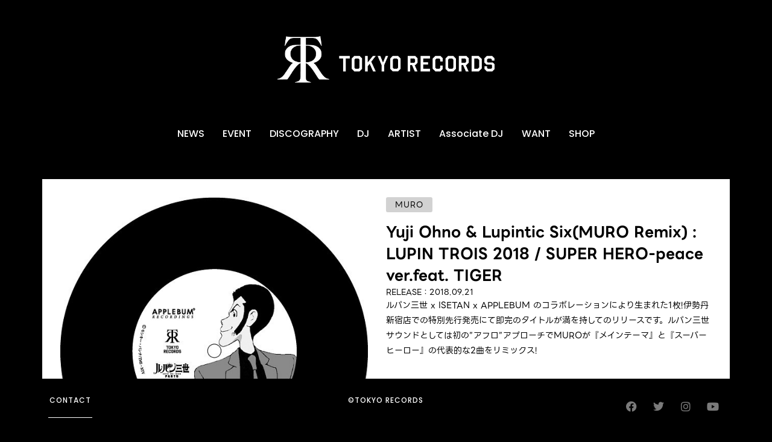

--- FILE ---
content_type: text/html; charset=UTF-8
request_url: https://tokyorecords.com/music/yuji-ohno-lupintic-sixmuro-remix-lupin-trois-2018-super-hero-peace-ver-feat-tiger/
body_size: 22084
content:
<!doctype html>
<html lang="ja">
<head>
	<meta charset="UTF-8">
	<meta name="viewport" content="width=device-width, initial-scale=1">
	<link rel="profile" href="https://gmpg.org/xfn/11">
	<meta name='robots' content='index, follow, max-image-preview:large, max-snippet:-1, max-video-preview:-1' />

	<!-- This site is optimized with the Yoast SEO plugin v26.8 - https://yoast.com/product/yoast-seo-wordpress/ -->
	<title>Yuji Ohno &amp; Lupintic Six(MURO Remix) : LUPIN TROIS 2018 / SUPER HERO-peace ver.feat. TIGER - TOKYO RECORDS OFFICIAL SITE</title>
	<link rel="canonical" href="https://tokyorecords.com/music/yuji-ohno-lupintic-sixmuro-remix-lupin-trois-2018-super-hero-peace-ver-feat-tiger/" />
	<meta property="og:locale" content="ja_JP" />
	<meta property="og:type" content="article" />
	<meta property="og:title" content="Yuji Ohno &amp; Lupintic Six(MURO Remix) : LUPIN TROIS 2018 / SUPER HERO-peace ver.feat. TIGER - TOKYO RECORDS OFFICIAL SITE" />
	<meta property="og:description" content="ルパン三世 x ISETAN x APPLEBUM のコラボレーションにより生まれた1枚!伊勢丹新宿店での特別先行発売にて即完のタイトルが満を持してのリリースです。ルパン三世サウンドとしては初の”アフロ”アプローチでMU [&hellip;]" />
	<meta property="og:url" content="https://tokyorecords.com/music/yuji-ohno-lupintic-sixmuro-remix-lupin-trois-2018-super-hero-peace-ver-feat-tiger/" />
	<meta property="og:site_name" content="TOKYO RECORDS OFFICIAL SITE" />
	<meta property="og:image" content="https://tokyorecords.com/wp-content/uploads/2021/08/001-本日発売のYuji-Ohno-Lupintic-SixMURO-Remix-LUPIN-TROIS-2018-SUPER-HERO-peace-ver.feat_.-TIGER入荷しました！-お一人様1枚限りです。予めご了承下さい。-muro-djmuro-lupinthethird-….jpg" />
	<meta property="og:image:width" content="600" />
	<meta property="og:image:height" content="600" />
	<meta property="og:image:type" content="image/jpeg" />
	<meta name="twitter:card" content="summary_large_image" />
	<script type="application/ld+json" class="yoast-schema-graph">{"@context":"https://schema.org","@graph":[{"@type":"WebPage","@id":"https://tokyorecords.com/music/yuji-ohno-lupintic-sixmuro-remix-lupin-trois-2018-super-hero-peace-ver-feat-tiger/","url":"https://tokyorecords.com/music/yuji-ohno-lupintic-sixmuro-remix-lupin-trois-2018-super-hero-peace-ver-feat-tiger/","name":"Yuji Ohno & Lupintic Six(MURO Remix) : LUPIN TROIS 2018 / SUPER HERO-peace ver.feat. TIGER - TOKYO RECORDS OFFICIAL SITE","isPartOf":{"@id":"https://tokyorecords.com/#website"},"primaryImageOfPage":{"@id":"https://tokyorecords.com/music/yuji-ohno-lupintic-sixmuro-remix-lupin-trois-2018-super-hero-peace-ver-feat-tiger/#primaryimage"},"image":{"@id":"https://tokyorecords.com/music/yuji-ohno-lupintic-sixmuro-remix-lupin-trois-2018-super-hero-peace-ver-feat-tiger/#primaryimage"},"thumbnailUrl":"https://tokyorecords.com/wp-content/uploads/2021/08/001-本日発売のYuji-Ohno-Lupintic-SixMURO-Remix-LUPIN-TROIS-2018-SUPER-HERO-peace-ver.feat_.-TIGER入荷しました！-お一人様1枚限りです。予めご了承下さい。-muro-djmuro-lupinthethird-….jpg","datePublished":"2018-09-20T15:00:27+00:00","breadcrumb":{"@id":"https://tokyorecords.com/music/yuji-ohno-lupintic-sixmuro-remix-lupin-trois-2018-super-hero-peace-ver-feat-tiger/#breadcrumb"},"inLanguage":"ja","potentialAction":[{"@type":"ReadAction","target":["https://tokyorecords.com/music/yuji-ohno-lupintic-sixmuro-remix-lupin-trois-2018-super-hero-peace-ver-feat-tiger/"]}]},{"@type":"ImageObject","inLanguage":"ja","@id":"https://tokyorecords.com/music/yuji-ohno-lupintic-sixmuro-remix-lupin-trois-2018-super-hero-peace-ver-feat-tiger/#primaryimage","url":"https://tokyorecords.com/wp-content/uploads/2021/08/001-本日発売のYuji-Ohno-Lupintic-SixMURO-Remix-LUPIN-TROIS-2018-SUPER-HERO-peace-ver.feat_.-TIGER入荷しました！-お一人様1枚限りです。予めご了承下さい。-muro-djmuro-lupinthethird-….jpg","contentUrl":"https://tokyorecords.com/wp-content/uploads/2021/08/001-本日発売のYuji-Ohno-Lupintic-SixMURO-Remix-LUPIN-TROIS-2018-SUPER-HERO-peace-ver.feat_.-TIGER入荷しました！-お一人様1枚限りです。予めご了承下さい。-muro-djmuro-lupinthethird-….jpg","width":600,"height":600},{"@type":"BreadcrumbList","@id":"https://tokyorecords.com/music/yuji-ohno-lupintic-sixmuro-remix-lupin-trois-2018-super-hero-peace-ver-feat-tiger/#breadcrumb","itemListElement":[{"@type":"ListItem","position":1,"name":"ホーム","item":"https://tokyorecords.com/"},{"@type":"ListItem","position":2,"name":"DISCOGRAPHY","item":"https://tokyorecords.com/music/"},{"@type":"ListItem","position":3,"name":"Yuji Ohno &#038; Lupintic Six(MURO Remix) : LUPIN TROIS 2018 / SUPER HERO-peace ver.feat. TIGER"}]},{"@type":"WebSite","@id":"https://tokyorecords.com/#website","url":"https://tokyorecords.com/","name":"TOKYO RECORDS OFFICIAL SITE","description":"東京レコード オフィシャルサイト - エンターテインメントのプロチームが、旧譜リバイバルや新人アーティストのリリースからイベント、飲食店のプロデュースなど、新しいレーベルのあり方を発信。","publisher":{"@id":"https://tokyorecords.com/#organization"},"potentialAction":[{"@type":"SearchAction","target":{"@type":"EntryPoint","urlTemplate":"https://tokyorecords.com/?s={search_term_string}"},"query-input":{"@type":"PropertyValueSpecification","valueRequired":true,"valueName":"search_term_string"}}],"inLanguage":"ja"},{"@type":"Organization","@id":"https://tokyorecords.com/#organization","name":"TOKYO RECORDS","url":"https://tokyorecords.com/","logo":{"@type":"ImageObject","inLanguage":"ja","@id":"https://tokyorecords.com/#/schema/logo/image/","url":"https://tokyorecords.com/wp-content/uploads/2016/09/started.jpg","contentUrl":"https://tokyorecords.com/wp-content/uploads/2016/09/started.jpg","width":1200,"height":600,"caption":"TOKYO RECORDS"},"image":{"@id":"https://tokyorecords.com/#/schema/logo/image/"}}]}</script>
	<!-- / Yoast SEO plugin. -->


<link rel='dns-prefetch' href='//www.googletagmanager.com' />
<link rel="alternate" type="application/rss+xml" title="TOKYO RECORDS OFFICIAL SITE &raquo; フィード" href="https://tokyorecords.com/feed/" />
<link rel="alternate" type="application/rss+xml" title="TOKYO RECORDS OFFICIAL SITE &raquo; コメントフィード" href="https://tokyorecords.com/comments/feed/" />
<link rel="alternate" title="oEmbed (JSON)" type="application/json+oembed" href="https://tokyorecords.com/wp-json/oembed/1.0/embed?url=https%3A%2F%2Ftokyorecords.com%2Fmusic%2Fyuji-ohno-lupintic-sixmuro-remix-lupin-trois-2018-super-hero-peace-ver-feat-tiger%2F" />
<link rel="alternate" title="oEmbed (XML)" type="text/xml+oembed" href="https://tokyorecords.com/wp-json/oembed/1.0/embed?url=https%3A%2F%2Ftokyorecords.com%2Fmusic%2Fyuji-ohno-lupintic-sixmuro-remix-lupin-trois-2018-super-hero-peace-ver-feat-tiger%2F&#038;format=xml" />
<style type='text/css' id='kt_global_css_variables'>
:root {
  --Mojo: #CE4B44;
  --RoyalHeath: #9E2A70;
  --RoyalPurple: #62419F;
  --Calypso: #306C95;
  --Oracle: #37796B;
  --OldGold: #D7AD39;
  --BrandyPunch: #CB772E;
  --Kabul: #5F483B;
  --FriarGray: #868682;
  --AthensGray: #EBEBED;
  --Westar: #E7E5E2;
  --QuarterSpanishWhite: #F6EBDE;
  --CoconutCream: #F9F3DC;
  --Mystic: #E0ECEA;
  --CatskillWhite: #E0EAF0;
  --Snuff: #E9E3F1;
  --Prim: #EFDFEA;
  --PotPourri: #F6E5E3;
}
</style>
<style id='wp-img-auto-sizes-contain-inline-css'>
img:is([sizes=auto i],[sizes^="auto," i]){contain-intrinsic-size:3000px 1500px}
/*# sourceURL=wp-img-auto-sizes-contain-inline-css */
</style>
<link rel='stylesheet' id='dce-animations-css' href='https://tokyorecords.com/wp-content/plugins/dynamic-content-for-elementor/assets/css/animations.css?ver=3.3.4' media='all' />
<style id='wp-emoji-styles-inline-css'>

	img.wp-smiley, img.emoji {
		display: inline !important;
		border: none !important;
		box-shadow: none !important;
		height: 1em !important;
		width: 1em !important;
		margin: 0 0.07em !important;
		vertical-align: -0.1em !important;
		background: none !important;
		padding: 0 !important;
	}
/*# sourceURL=wp-emoji-styles-inline-css */
</style>
<link rel='stylesheet' id='wp-block-library-css' href='https://tokyorecords.com/wp-includes/css/dist/block-library/style.min.css?ver=6.9' media='all' />
<style id='global-styles-inline-css'>
:root{--wp--preset--aspect-ratio--square: 1;--wp--preset--aspect-ratio--4-3: 4/3;--wp--preset--aspect-ratio--3-4: 3/4;--wp--preset--aspect-ratio--3-2: 3/2;--wp--preset--aspect-ratio--2-3: 2/3;--wp--preset--aspect-ratio--16-9: 16/9;--wp--preset--aspect-ratio--9-16: 9/16;--wp--preset--color--black: #000000;--wp--preset--color--cyan-bluish-gray: #abb8c3;--wp--preset--color--white: #ffffff;--wp--preset--color--pale-pink: #f78da7;--wp--preset--color--vivid-red: #cf2e2e;--wp--preset--color--luminous-vivid-orange: #ff6900;--wp--preset--color--luminous-vivid-amber: #fcb900;--wp--preset--color--light-green-cyan: #7bdcb5;--wp--preset--color--vivid-green-cyan: #00d084;--wp--preset--color--pale-cyan-blue: #8ed1fc;--wp--preset--color--vivid-cyan-blue: #0693e3;--wp--preset--color--vivid-purple: #9b51e0;--wp--preset--color--central-palette-1: #CE4B44;--wp--preset--color--central-palette-2: #9E2A70;--wp--preset--color--central-palette-3: #62419F;--wp--preset--color--central-palette-4: #306C95;--wp--preset--color--central-palette-5: #37796B;--wp--preset--color--central-palette-6: #D7AD39;--wp--preset--color--central-palette-7: #CB772E;--wp--preset--color--central-palette-8: #5F483B;--wp--preset--color--central-palette-9: #868682;--wp--preset--color--central-palette-10: #EBEBED;--wp--preset--color--central-palette-11: #E7E5E2;--wp--preset--color--central-palette-12: #F6EBDE;--wp--preset--color--central-palette-13: #F9F3DC;--wp--preset--color--central-palette-14: #E0ECEA;--wp--preset--color--central-palette-15: #E0EAF0;--wp--preset--color--central-palette-16: #E9E3F1;--wp--preset--color--central-palette-17: #EFDFEA;--wp--preset--color--central-palette-18: #F6E5E3;--wp--preset--gradient--vivid-cyan-blue-to-vivid-purple: linear-gradient(135deg,rgb(6,147,227) 0%,rgb(155,81,224) 100%);--wp--preset--gradient--light-green-cyan-to-vivid-green-cyan: linear-gradient(135deg,rgb(122,220,180) 0%,rgb(0,208,130) 100%);--wp--preset--gradient--luminous-vivid-amber-to-luminous-vivid-orange: linear-gradient(135deg,rgb(252,185,0) 0%,rgb(255,105,0) 100%);--wp--preset--gradient--luminous-vivid-orange-to-vivid-red: linear-gradient(135deg,rgb(255,105,0) 0%,rgb(207,46,46) 100%);--wp--preset--gradient--very-light-gray-to-cyan-bluish-gray: linear-gradient(135deg,rgb(238,238,238) 0%,rgb(169,184,195) 100%);--wp--preset--gradient--cool-to-warm-spectrum: linear-gradient(135deg,rgb(74,234,220) 0%,rgb(151,120,209) 20%,rgb(207,42,186) 40%,rgb(238,44,130) 60%,rgb(251,105,98) 80%,rgb(254,248,76) 100%);--wp--preset--gradient--blush-light-purple: linear-gradient(135deg,rgb(255,206,236) 0%,rgb(152,150,240) 100%);--wp--preset--gradient--blush-bordeaux: linear-gradient(135deg,rgb(254,205,165) 0%,rgb(254,45,45) 50%,rgb(107,0,62) 100%);--wp--preset--gradient--luminous-dusk: linear-gradient(135deg,rgb(255,203,112) 0%,rgb(199,81,192) 50%,rgb(65,88,208) 100%);--wp--preset--gradient--pale-ocean: linear-gradient(135deg,rgb(255,245,203) 0%,rgb(182,227,212) 50%,rgb(51,167,181) 100%);--wp--preset--gradient--electric-grass: linear-gradient(135deg,rgb(202,248,128) 0%,rgb(113,206,126) 100%);--wp--preset--gradient--midnight: linear-gradient(135deg,rgb(2,3,129) 0%,rgb(40,116,252) 100%);--wp--preset--font-size--small: 13px;--wp--preset--font-size--medium: 20px;--wp--preset--font-size--large: 36px;--wp--preset--font-size--x-large: 42px;--wp--preset--spacing--20: 0.44rem;--wp--preset--spacing--30: 0.67rem;--wp--preset--spacing--40: 1rem;--wp--preset--spacing--50: 1.5rem;--wp--preset--spacing--60: 2.25rem;--wp--preset--spacing--70: 3.38rem;--wp--preset--spacing--80: 5.06rem;--wp--preset--shadow--natural: 6px 6px 9px rgba(0, 0, 0, 0.2);--wp--preset--shadow--deep: 12px 12px 50px rgba(0, 0, 0, 0.4);--wp--preset--shadow--sharp: 6px 6px 0px rgba(0, 0, 0, 0.2);--wp--preset--shadow--outlined: 6px 6px 0px -3px rgb(255, 255, 255), 6px 6px rgb(0, 0, 0);--wp--preset--shadow--crisp: 6px 6px 0px rgb(0, 0, 0);}:root { --wp--style--global--content-size: 800px;--wp--style--global--wide-size: 1200px; }:where(body) { margin: 0; }.wp-site-blocks > .alignleft { float: left; margin-right: 2em; }.wp-site-blocks > .alignright { float: right; margin-left: 2em; }.wp-site-blocks > .aligncenter { justify-content: center; margin-left: auto; margin-right: auto; }:where(.wp-site-blocks) > * { margin-block-start: 24px; margin-block-end: 0; }:where(.wp-site-blocks) > :first-child { margin-block-start: 0; }:where(.wp-site-blocks) > :last-child { margin-block-end: 0; }:root { --wp--style--block-gap: 24px; }:root :where(.is-layout-flow) > :first-child{margin-block-start: 0;}:root :where(.is-layout-flow) > :last-child{margin-block-end: 0;}:root :where(.is-layout-flow) > *{margin-block-start: 24px;margin-block-end: 0;}:root :where(.is-layout-constrained) > :first-child{margin-block-start: 0;}:root :where(.is-layout-constrained) > :last-child{margin-block-end: 0;}:root :where(.is-layout-constrained) > *{margin-block-start: 24px;margin-block-end: 0;}:root :where(.is-layout-flex){gap: 24px;}:root :where(.is-layout-grid){gap: 24px;}.is-layout-flow > .alignleft{float: left;margin-inline-start: 0;margin-inline-end: 2em;}.is-layout-flow > .alignright{float: right;margin-inline-start: 2em;margin-inline-end: 0;}.is-layout-flow > .aligncenter{margin-left: auto !important;margin-right: auto !important;}.is-layout-constrained > .alignleft{float: left;margin-inline-start: 0;margin-inline-end: 2em;}.is-layout-constrained > .alignright{float: right;margin-inline-start: 2em;margin-inline-end: 0;}.is-layout-constrained > .aligncenter{margin-left: auto !important;margin-right: auto !important;}.is-layout-constrained > :where(:not(.alignleft):not(.alignright):not(.alignfull)){max-width: var(--wp--style--global--content-size);margin-left: auto !important;margin-right: auto !important;}.is-layout-constrained > .alignwide{max-width: var(--wp--style--global--wide-size);}body .is-layout-flex{display: flex;}.is-layout-flex{flex-wrap: wrap;align-items: center;}.is-layout-flex > :is(*, div){margin: 0;}body .is-layout-grid{display: grid;}.is-layout-grid > :is(*, div){margin: 0;}body{padding-top: 0px;padding-right: 0px;padding-bottom: 0px;padding-left: 0px;}a:where(:not(.wp-element-button)){text-decoration: underline;}:root :where(.wp-element-button, .wp-block-button__link){background-color: #32373c;border-width: 0;color: #fff;font-family: inherit;font-size: inherit;font-style: inherit;font-weight: inherit;letter-spacing: inherit;line-height: inherit;padding-top: calc(0.667em + 2px);padding-right: calc(1.333em + 2px);padding-bottom: calc(0.667em + 2px);padding-left: calc(1.333em + 2px);text-decoration: none;text-transform: inherit;}.has-black-color{color: var(--wp--preset--color--black) !important;}.has-cyan-bluish-gray-color{color: var(--wp--preset--color--cyan-bluish-gray) !important;}.has-white-color{color: var(--wp--preset--color--white) !important;}.has-pale-pink-color{color: var(--wp--preset--color--pale-pink) !important;}.has-vivid-red-color{color: var(--wp--preset--color--vivid-red) !important;}.has-luminous-vivid-orange-color{color: var(--wp--preset--color--luminous-vivid-orange) !important;}.has-luminous-vivid-amber-color{color: var(--wp--preset--color--luminous-vivid-amber) !important;}.has-light-green-cyan-color{color: var(--wp--preset--color--light-green-cyan) !important;}.has-vivid-green-cyan-color{color: var(--wp--preset--color--vivid-green-cyan) !important;}.has-pale-cyan-blue-color{color: var(--wp--preset--color--pale-cyan-blue) !important;}.has-vivid-cyan-blue-color{color: var(--wp--preset--color--vivid-cyan-blue) !important;}.has-vivid-purple-color{color: var(--wp--preset--color--vivid-purple) !important;}.has-central-palette-1-color{color: var(--wp--preset--color--central-palette-1) !important;}.has-central-palette-2-color{color: var(--wp--preset--color--central-palette-2) !important;}.has-central-palette-3-color{color: var(--wp--preset--color--central-palette-3) !important;}.has-central-palette-4-color{color: var(--wp--preset--color--central-palette-4) !important;}.has-central-palette-5-color{color: var(--wp--preset--color--central-palette-5) !important;}.has-central-palette-6-color{color: var(--wp--preset--color--central-palette-6) !important;}.has-central-palette-7-color{color: var(--wp--preset--color--central-palette-7) !important;}.has-central-palette-8-color{color: var(--wp--preset--color--central-palette-8) !important;}.has-central-palette-9-color{color: var(--wp--preset--color--central-palette-9) !important;}.has-central-palette-10-color{color: var(--wp--preset--color--central-palette-10) !important;}.has-central-palette-11-color{color: var(--wp--preset--color--central-palette-11) !important;}.has-central-palette-12-color{color: var(--wp--preset--color--central-palette-12) !important;}.has-central-palette-13-color{color: var(--wp--preset--color--central-palette-13) !important;}.has-central-palette-14-color{color: var(--wp--preset--color--central-palette-14) !important;}.has-central-palette-15-color{color: var(--wp--preset--color--central-palette-15) !important;}.has-central-palette-16-color{color: var(--wp--preset--color--central-palette-16) !important;}.has-central-palette-17-color{color: var(--wp--preset--color--central-palette-17) !important;}.has-central-palette-18-color{color: var(--wp--preset--color--central-palette-18) !important;}.has-black-background-color{background-color: var(--wp--preset--color--black) !important;}.has-cyan-bluish-gray-background-color{background-color: var(--wp--preset--color--cyan-bluish-gray) !important;}.has-white-background-color{background-color: var(--wp--preset--color--white) !important;}.has-pale-pink-background-color{background-color: var(--wp--preset--color--pale-pink) !important;}.has-vivid-red-background-color{background-color: var(--wp--preset--color--vivid-red) !important;}.has-luminous-vivid-orange-background-color{background-color: var(--wp--preset--color--luminous-vivid-orange) !important;}.has-luminous-vivid-amber-background-color{background-color: var(--wp--preset--color--luminous-vivid-amber) !important;}.has-light-green-cyan-background-color{background-color: var(--wp--preset--color--light-green-cyan) !important;}.has-vivid-green-cyan-background-color{background-color: var(--wp--preset--color--vivid-green-cyan) !important;}.has-pale-cyan-blue-background-color{background-color: var(--wp--preset--color--pale-cyan-blue) !important;}.has-vivid-cyan-blue-background-color{background-color: var(--wp--preset--color--vivid-cyan-blue) !important;}.has-vivid-purple-background-color{background-color: var(--wp--preset--color--vivid-purple) !important;}.has-central-palette-1-background-color{background-color: var(--wp--preset--color--central-palette-1) !important;}.has-central-palette-2-background-color{background-color: var(--wp--preset--color--central-palette-2) !important;}.has-central-palette-3-background-color{background-color: var(--wp--preset--color--central-palette-3) !important;}.has-central-palette-4-background-color{background-color: var(--wp--preset--color--central-palette-4) !important;}.has-central-palette-5-background-color{background-color: var(--wp--preset--color--central-palette-5) !important;}.has-central-palette-6-background-color{background-color: var(--wp--preset--color--central-palette-6) !important;}.has-central-palette-7-background-color{background-color: var(--wp--preset--color--central-palette-7) !important;}.has-central-palette-8-background-color{background-color: var(--wp--preset--color--central-palette-8) !important;}.has-central-palette-9-background-color{background-color: var(--wp--preset--color--central-palette-9) !important;}.has-central-palette-10-background-color{background-color: var(--wp--preset--color--central-palette-10) !important;}.has-central-palette-11-background-color{background-color: var(--wp--preset--color--central-palette-11) !important;}.has-central-palette-12-background-color{background-color: var(--wp--preset--color--central-palette-12) !important;}.has-central-palette-13-background-color{background-color: var(--wp--preset--color--central-palette-13) !important;}.has-central-palette-14-background-color{background-color: var(--wp--preset--color--central-palette-14) !important;}.has-central-palette-15-background-color{background-color: var(--wp--preset--color--central-palette-15) !important;}.has-central-palette-16-background-color{background-color: var(--wp--preset--color--central-palette-16) !important;}.has-central-palette-17-background-color{background-color: var(--wp--preset--color--central-palette-17) !important;}.has-central-palette-18-background-color{background-color: var(--wp--preset--color--central-palette-18) !important;}.has-black-border-color{border-color: var(--wp--preset--color--black) !important;}.has-cyan-bluish-gray-border-color{border-color: var(--wp--preset--color--cyan-bluish-gray) !important;}.has-white-border-color{border-color: var(--wp--preset--color--white) !important;}.has-pale-pink-border-color{border-color: var(--wp--preset--color--pale-pink) !important;}.has-vivid-red-border-color{border-color: var(--wp--preset--color--vivid-red) !important;}.has-luminous-vivid-orange-border-color{border-color: var(--wp--preset--color--luminous-vivid-orange) !important;}.has-luminous-vivid-amber-border-color{border-color: var(--wp--preset--color--luminous-vivid-amber) !important;}.has-light-green-cyan-border-color{border-color: var(--wp--preset--color--light-green-cyan) !important;}.has-vivid-green-cyan-border-color{border-color: var(--wp--preset--color--vivid-green-cyan) !important;}.has-pale-cyan-blue-border-color{border-color: var(--wp--preset--color--pale-cyan-blue) !important;}.has-vivid-cyan-blue-border-color{border-color: var(--wp--preset--color--vivid-cyan-blue) !important;}.has-vivid-purple-border-color{border-color: var(--wp--preset--color--vivid-purple) !important;}.has-central-palette-1-border-color{border-color: var(--wp--preset--color--central-palette-1) !important;}.has-central-palette-2-border-color{border-color: var(--wp--preset--color--central-palette-2) !important;}.has-central-palette-3-border-color{border-color: var(--wp--preset--color--central-palette-3) !important;}.has-central-palette-4-border-color{border-color: var(--wp--preset--color--central-palette-4) !important;}.has-central-palette-5-border-color{border-color: var(--wp--preset--color--central-palette-5) !important;}.has-central-palette-6-border-color{border-color: var(--wp--preset--color--central-palette-6) !important;}.has-central-palette-7-border-color{border-color: var(--wp--preset--color--central-palette-7) !important;}.has-central-palette-8-border-color{border-color: var(--wp--preset--color--central-palette-8) !important;}.has-central-palette-9-border-color{border-color: var(--wp--preset--color--central-palette-9) !important;}.has-central-palette-10-border-color{border-color: var(--wp--preset--color--central-palette-10) !important;}.has-central-palette-11-border-color{border-color: var(--wp--preset--color--central-palette-11) !important;}.has-central-palette-12-border-color{border-color: var(--wp--preset--color--central-palette-12) !important;}.has-central-palette-13-border-color{border-color: var(--wp--preset--color--central-palette-13) !important;}.has-central-palette-14-border-color{border-color: var(--wp--preset--color--central-palette-14) !important;}.has-central-palette-15-border-color{border-color: var(--wp--preset--color--central-palette-15) !important;}.has-central-palette-16-border-color{border-color: var(--wp--preset--color--central-palette-16) !important;}.has-central-palette-17-border-color{border-color: var(--wp--preset--color--central-palette-17) !important;}.has-central-palette-18-border-color{border-color: var(--wp--preset--color--central-palette-18) !important;}.has-vivid-cyan-blue-to-vivid-purple-gradient-background{background: var(--wp--preset--gradient--vivid-cyan-blue-to-vivid-purple) !important;}.has-light-green-cyan-to-vivid-green-cyan-gradient-background{background: var(--wp--preset--gradient--light-green-cyan-to-vivid-green-cyan) !important;}.has-luminous-vivid-amber-to-luminous-vivid-orange-gradient-background{background: var(--wp--preset--gradient--luminous-vivid-amber-to-luminous-vivid-orange) !important;}.has-luminous-vivid-orange-to-vivid-red-gradient-background{background: var(--wp--preset--gradient--luminous-vivid-orange-to-vivid-red) !important;}.has-very-light-gray-to-cyan-bluish-gray-gradient-background{background: var(--wp--preset--gradient--very-light-gray-to-cyan-bluish-gray) !important;}.has-cool-to-warm-spectrum-gradient-background{background: var(--wp--preset--gradient--cool-to-warm-spectrum) !important;}.has-blush-light-purple-gradient-background{background: var(--wp--preset--gradient--blush-light-purple) !important;}.has-blush-bordeaux-gradient-background{background: var(--wp--preset--gradient--blush-bordeaux) !important;}.has-luminous-dusk-gradient-background{background: var(--wp--preset--gradient--luminous-dusk) !important;}.has-pale-ocean-gradient-background{background: var(--wp--preset--gradient--pale-ocean) !important;}.has-electric-grass-gradient-background{background: var(--wp--preset--gradient--electric-grass) !important;}.has-midnight-gradient-background{background: var(--wp--preset--gradient--midnight) !important;}.has-small-font-size{font-size: var(--wp--preset--font-size--small) !important;}.has-medium-font-size{font-size: var(--wp--preset--font-size--medium) !important;}.has-large-font-size{font-size: var(--wp--preset--font-size--large) !important;}.has-x-large-font-size{font-size: var(--wp--preset--font-size--x-large) !important;}
/*# sourceURL=global-styles-inline-css */
</style>

<link rel='stylesheet' id='contact-form-7-css' href='https://tokyorecords.com/wp-content/plugins/contact-form-7/includes/css/styles.css?ver=6.0.6' media='all' />
<link rel='stylesheet' id='hello-elementor-css' href='https://tokyorecords.com/wp-content/themes/hello-elementor/style.min.css?ver=3.4.0' media='all' />
<link rel='stylesheet' id='hello-elementor-theme-style-css' href='https://tokyorecords.com/wp-content/themes/hello-elementor/theme.min.css?ver=3.4.0' media='all' />
<link rel='stylesheet' id='hello-elementor-header-footer-css' href='https://tokyorecords.com/wp-content/themes/hello-elementor/header-footer.min.css?ver=3.4.0' media='all' />
<link rel='stylesheet' id='elementor-frontend-css' href='https://tokyorecords.com/wp-content/plugins/elementor/assets/css/frontend.min.css?ver=3.28.4' media='all' />
<style id='elementor-frontend-inline-css'>
.elementor-kit-4{--e-global-color-primary:#FFFFFF;--e-global-color-secondary:#54595F;--e-global-color-text:#7A7A7A;--e-global-color-accent:#000000;--e-global-color-b36318c:#FFFFFF;--e-global-color-96341a4:#C03530;--e-global-color-99177b9:#7A7A7A55;--e-global-color-bac1c74:#111111;--e-global-color-c752e00:#C03059;--e-global-color-c86779f:#FFFFFF99;--e-global-typography-primary-font-family:"Roboto";--e-global-typography-primary-font-weight:600;--e-global-typography-secondary-font-family:"Roboto Slab";--e-global-typography-secondary-font-weight:400;--e-global-typography-text-font-family:"Roboto";--e-global-typography-text-font-weight:400;--e-global-typography-accent-font-family:"Roboto";--e-global-typography-accent-font-weight:500;--e-global-typography-3eb8271-font-family:"Poppins";--e-global-typography-3eb8271-text-transform:uppercase;--e-global-typography-d730aa8-font-family:"Noto Sans JP";--e-global-typography-d730aa8-font-size:15px;--e-global-typography-d730aa8-font-weight:400;--e-global-typography-deb7894-font-family:"Poppins";--e-global-typography-deb7894-font-size:15px;--e-global-typography-deb7894-font-weight:600;background-color:var( --e-global-color-accent );}.elementor-kit-4 e-page-transition{background-color:#FFBC7D;}.elementor-kit-4 p{margin-bottom:20px;}.elementor-section.elementor-section-boxed > .elementor-container{max-width:1140px;}.e-con{--container-max-width:1140px;}.elementor-widget:not(:last-child){margin-block-end:0px;}.elementor-element{--widgets-spacing:0px 0px;--widgets-spacing-row:0px;--widgets-spacing-column:0px;}{}h1.entry-title{display:var(--page-title-display);}@media(max-width:1024px){.elementor-section.elementor-section-boxed > .elementor-container{max-width:1024px;}.e-con{--container-max-width:1024px;}}@media(max-width:767px){.elementor-section.elementor-section-boxed > .elementor-container{max-width:767px;}.e-con{--container-max-width:767px;}}
.elementor-2336 .elementor-element.elementor-element-a00528 > .elementor-container > .elementor-column > .elementor-widget-wrap{align-content:center;align-items:center;}.elementor-2336 .elementor-element.elementor-element-a00528{transition:background 0.3s, border 0.3s, border-radius 0.3s, box-shadow 0.3s;margin-top:50px;margin-bottom:50px;}.elementor-2336 .elementor-element.elementor-element-a00528 > .elementor-background-overlay{transition:background 0.3s, border-radius 0.3s, opacity 0.3s;}.elementor-widget-image .widget-image-caption{color:var( --e-global-color-text );font-family:var( --e-global-typography-text-font-family ), Sans-serif;font-weight:var( --e-global-typography-text-font-weight );}.elementor-widget-icon.elementor-view-stacked .elementor-icon{background-color:var( --e-global-color-primary );}.elementor-widget-icon.elementor-view-framed .elementor-icon, .elementor-widget-icon.elementor-view-default .elementor-icon{color:var( --e-global-color-primary );border-color:var( --e-global-color-primary );}.elementor-widget-icon.elementor-view-framed .elementor-icon, .elementor-widget-icon.elementor-view-default .elementor-icon svg{fill:var( --e-global-color-primary );}.elementor-2336 .elementor-element.elementor-element-f7d8262 .elementor-icon-wrapper{text-align:center;}.elementor-2336 .elementor-element.elementor-element-f7d8262.elementor-view-stacked .elementor-icon:hover{background-color:var( --e-global-color-96341a4 );}.elementor-2336 .elementor-element.elementor-element-f7d8262.elementor-view-framed .elementor-icon:hover, .elementor-2336 .elementor-element.elementor-element-f7d8262.elementor-view-default .elementor-icon:hover{color:var( --e-global-color-96341a4 );border-color:var( --e-global-color-96341a4 );}.elementor-2336 .elementor-element.elementor-element-f7d8262.elementor-view-framed .elementor-icon:hover, .elementor-2336 .elementor-element.elementor-element-f7d8262.elementor-view-default .elementor-icon:hover svg{fill:var( --e-global-color-96341a4 );}.elementor-widget-nav-menu .elementor-nav-menu .elementor-item{font-family:var( --e-global-typography-primary-font-family ), Sans-serif;font-weight:var( --e-global-typography-primary-font-weight );}.elementor-widget-nav-menu .elementor-nav-menu--main .elementor-item{color:var( --e-global-color-text );fill:var( --e-global-color-text );}.elementor-widget-nav-menu .elementor-nav-menu--main .elementor-item:hover,
					.elementor-widget-nav-menu .elementor-nav-menu--main .elementor-item.elementor-item-active,
					.elementor-widget-nav-menu .elementor-nav-menu--main .elementor-item.highlighted,
					.elementor-widget-nav-menu .elementor-nav-menu--main .elementor-item:focus{color:var( --e-global-color-accent );fill:var( --e-global-color-accent );}.elementor-widget-nav-menu .elementor-nav-menu--main:not(.e--pointer-framed) .elementor-item:before,
					.elementor-widget-nav-menu .elementor-nav-menu--main:not(.e--pointer-framed) .elementor-item:after{background-color:var( --e-global-color-accent );}.elementor-widget-nav-menu .e--pointer-framed .elementor-item:before,
					.elementor-widget-nav-menu .e--pointer-framed .elementor-item:after{border-color:var( --e-global-color-accent );}.elementor-widget-nav-menu{--e-nav-menu-divider-color:var( --e-global-color-text );}.elementor-widget-nav-menu .elementor-nav-menu--dropdown .elementor-item, .elementor-widget-nav-menu .elementor-nav-menu--dropdown  .elementor-sub-item{font-family:var( --e-global-typography-accent-font-family ), Sans-serif;font-weight:var( --e-global-typography-accent-font-weight );}.elementor-2336 .elementor-element.elementor-element-1f9f4879 .elementor-menu-toggle{margin:0 auto;}.elementor-2336 .elementor-element.elementor-element-1f9f4879 .elementor-nav-menu .elementor-item{font-family:"Poppins", Sans-serif;font-weight:500;}.elementor-2336 .elementor-element.elementor-element-1f9f4879 .elementor-nav-menu--main .elementor-item{color:var( --e-global-color-primary );fill:var( --e-global-color-primary );padding-left:0px;padding-right:0px;padding-top:5px;padding-bottom:5px;}.elementor-2336 .elementor-element.elementor-element-1f9f4879 .elementor-nav-menu--main .elementor-item:hover,
					.elementor-2336 .elementor-element.elementor-element-1f9f4879 .elementor-nav-menu--main .elementor-item.elementor-item-active,
					.elementor-2336 .elementor-element.elementor-element-1f9f4879 .elementor-nav-menu--main .elementor-item.highlighted,
					.elementor-2336 .elementor-element.elementor-element-1f9f4879 .elementor-nav-menu--main .elementor-item:focus{color:var( --e-global-color-96341a4 );fill:var( --e-global-color-96341a4 );}.elementor-2336 .elementor-element.elementor-element-1f9f4879 .elementor-nav-menu--main:not(.e--pointer-framed) .elementor-item:before,
					.elementor-2336 .elementor-element.elementor-element-1f9f4879 .elementor-nav-menu--main:not(.e--pointer-framed) .elementor-item:after{background-color:var( --e-global-color-96341a4 );}.elementor-2336 .elementor-element.elementor-element-1f9f4879 .e--pointer-framed .elementor-item:before,
					.elementor-2336 .elementor-element.elementor-element-1f9f4879 .e--pointer-framed .elementor-item:after{border-color:var( --e-global-color-96341a4 );}.elementor-2336 .elementor-element.elementor-element-1f9f4879 .elementor-nav-menu--main .elementor-item.elementor-item-active{color:var( --e-global-color-primary );}.elementor-2336 .elementor-element.elementor-element-1f9f4879 .elementor-nav-menu--main:not(.e--pointer-framed) .elementor-item.elementor-item-active:before,
					.elementor-2336 .elementor-element.elementor-element-1f9f4879 .elementor-nav-menu--main:not(.e--pointer-framed) .elementor-item.elementor-item-active:after{background-color:var( --e-global-color-primary );}.elementor-2336 .elementor-element.elementor-element-1f9f4879 .e--pointer-framed .elementor-item.elementor-item-active:before,
					.elementor-2336 .elementor-element.elementor-element-1f9f4879 .e--pointer-framed .elementor-item.elementor-item-active:after{border-color:var( --e-global-color-primary );}.elementor-2336 .elementor-element.elementor-element-1f9f4879 .e--pointer-framed .elementor-item:before{border-width:1.5px;}.elementor-2336 .elementor-element.elementor-element-1f9f4879 .e--pointer-framed.e--animation-draw .elementor-item:before{border-width:0 0 1.5px 1.5px;}.elementor-2336 .elementor-element.elementor-element-1f9f4879 .e--pointer-framed.e--animation-draw .elementor-item:after{border-width:1.5px 1.5px 0 0;}.elementor-2336 .elementor-element.elementor-element-1f9f4879 .e--pointer-framed.e--animation-corners .elementor-item:before{border-width:1.5px 0 0 1.5px;}.elementor-2336 .elementor-element.elementor-element-1f9f4879 .e--pointer-framed.e--animation-corners .elementor-item:after{border-width:0 1.5px 1.5px 0;}.elementor-2336 .elementor-element.elementor-element-1f9f4879 .e--pointer-underline .elementor-item:after,
					 .elementor-2336 .elementor-element.elementor-element-1f9f4879 .e--pointer-overline .elementor-item:before,
					 .elementor-2336 .elementor-element.elementor-element-1f9f4879 .e--pointer-double-line .elementor-item:before,
					 .elementor-2336 .elementor-element.elementor-element-1f9f4879 .e--pointer-double-line .elementor-item:after{height:1.5px;}.elementor-2336 .elementor-element.elementor-element-1f9f4879{--e-nav-menu-horizontal-menu-item-margin:calc( 30px / 2 );}.elementor-2336 .elementor-element.elementor-element-1f9f4879 .elementor-nav-menu--main:not(.elementor-nav-menu--layout-horizontal) .elementor-nav-menu > li:not(:last-child){margin-bottom:30px;}.elementor-2336 .elementor-element.elementor-element-1f9f4879 .elementor-nav-menu--dropdown a, .elementor-2336 .elementor-element.elementor-element-1f9f4879 .elementor-menu-toggle{color:var( --e-global-color-primary );fill:var( --e-global-color-primary );}.elementor-2336 .elementor-element.elementor-element-1f9f4879 .elementor-nav-menu--dropdown{background-color:var( --e-global-color-accent );}.elementor-2336 .elementor-element.elementor-element-1f9f4879 .elementor-nav-menu--dropdown a:hover,
					.elementor-2336 .elementor-element.elementor-element-1f9f4879 .elementor-nav-menu--dropdown a.elementor-item-active,
					.elementor-2336 .elementor-element.elementor-element-1f9f4879 .elementor-nav-menu--dropdown a.highlighted,
					.elementor-2336 .elementor-element.elementor-element-1f9f4879 .elementor-menu-toggle:hover{color:var( --e-global-color-96341a4 );}.elementor-2336 .elementor-element.elementor-element-1f9f4879 .elementor-nav-menu--dropdown a:hover,
					.elementor-2336 .elementor-element.elementor-element-1f9f4879 .elementor-nav-menu--dropdown a.elementor-item-active,
					.elementor-2336 .elementor-element.elementor-element-1f9f4879 .elementor-nav-menu--dropdown a.highlighted{background-color:var( --e-global-color-accent );}.elementor-2336 .elementor-element.elementor-element-1f9f4879 .elementor-nav-menu--dropdown .elementor-item, .elementor-2336 .elementor-element.elementor-element-1f9f4879 .elementor-nav-menu--dropdown  .elementor-sub-item{font-family:"Poppins", Sans-serif;text-transform:uppercase;}.elementor-2336:not(.elementor-motion-effects-element-type-background), .elementor-2336 > .elementor-motion-effects-container > .elementor-motion-effects-layer{background-color:var( --e-global-color-accent );}@media(max-width:767px){.elementor-2336 .elementor-element.elementor-element-a00528{margin-top:0px;margin-bottom:0px;}.elementor-2336 .elementor-element.elementor-element-10e4b084{width:80%;}.elementor-2336 .elementor-element.elementor-element-690e28c9{text-align:center;}.elementor-2336 .elementor-element.elementor-element-690e28c9 img{width:60%;}.elementor-2336 .elementor-element.elementor-element-717cf006{width:20%;}.elementor-2336 .elementor-element.elementor-element-f7d8262 .elementor-icon{font-size:24px;}.elementor-2336 .elementor-element.elementor-element-f7d8262 .elementor-icon svg{height:24px;}.elementor-2336 .elementor-element.elementor-element-1f9f4879 .elementor-nav-menu--dropdown .elementor-item, .elementor-2336 .elementor-element.elementor-element-1f9f4879 .elementor-nav-menu--dropdown  .elementor-sub-item{font-size:24px;}.elementor-2336 .elementor-element.elementor-element-1f9f4879 .elementor-nav-menu--dropdown a{padding-top:15px;padding-bottom:15px;}.elementor-2336 .elementor-element.elementor-element-1f9f4879 .elementor-nav-menu--main > .elementor-nav-menu > li > .elementor-nav-menu--dropdown, .elementor-2336 .elementor-element.elementor-element-1f9f4879 .elementor-nav-menu__container.elementor-nav-menu--dropdown{margin-top:20px !important;}}
.elementor-2327 .elementor-element.elementor-element-3cddb21d > .elementor-container > .elementor-column > .elementor-widget-wrap{align-content:center;align-items:center;}.elementor-2327 .elementor-element.elementor-element-3cddb21d:not(.elementor-motion-effects-element-type-background), .elementor-2327 .elementor-element.elementor-element-3cddb21d > .elementor-motion-effects-container > .elementor-motion-effects-layer{background-color:var( --e-global-color-accent );}.elementor-2327 .elementor-element.elementor-element-3cddb21d{transition:background 0.3s, border 0.3s, border-radius 0.3s, box-shadow 0.3s;margin-top:50px;margin-bottom:50px;}.elementor-2327 .elementor-element.elementor-element-3cddb21d > .elementor-background-overlay{transition:background 0.3s, border-radius 0.3s, opacity 0.3s;}.elementor-2327 .elementor-element.elementor-element-119058af > .elementor-element-populated{padding:10px 10px 10px 10px;}.elementor-widget-heading .elementor-heading-title{font-family:var( --e-global-typography-primary-font-family ), Sans-serif;font-weight:var( --e-global-typography-primary-font-weight );color:var( --e-global-color-primary );}.elementor-2327 .elementor-element.elementor-element-710afc60{width:auto;max-width:auto;text-align:center;}.elementor-2327 .elementor-element.elementor-element-710afc60:hover .elementor-widget-container{background-color:var( --e-global-color-96341a4 );border-style:solid;border-width:0px 0px 1px 0px;border-color:var( --e-global-color-96341a4 );}.elementor-2327 .elementor-element.elementor-element-710afc60 > .elementor-widget-container{margin:0px 0px 0px 0px;padding:2px 2px 2px 2px;border-style:solid;border-width:0px 0px 1px 0px;border-color:var( --e-global-color-primary );}.elementor-2327 .elementor-element.elementor-element-710afc60:hover > .elementor-widget-container{border-radius:0px 0px 0px 0px;}.elementor-2327 .elementor-element.elementor-element-710afc60 .elementor-heading-title{font-family:"Poppins", Sans-serif;font-size:12px;font-weight:500;text-transform:uppercase;letter-spacing:1px;}.elementor-2327 .elementor-element.elementor-element-76bdb902 > .elementor-element-populated{padding:10px 10px 10px 10px;}.elementor-2327 .elementor-element.elementor-element-502c9c17 > .elementor-widget-container{margin:0px 0px 0px 0px;padding:20px 20px 20px 20px;}.elementor-2327 .elementor-element.elementor-element-502c9c17{text-align:center;}.elementor-2327 .elementor-element.elementor-element-502c9c17 .elementor-heading-title{font-family:"Poppins", Sans-serif;font-size:12px;font-weight:500;text-transform:uppercase;letter-spacing:1px;}.elementor-2327 .elementor-element.elementor-element-3bac3048 > .elementor-element-populated{padding:10px 10px 10px 10px;}.elementor-2327 .elementor-element.elementor-element-42492d2e{--grid-template-columns:repeat(0, auto);--icon-size:18px;--grid-column-gap:5px;--grid-row-gap:0px;}.elementor-2327 .elementor-element.elementor-element-42492d2e .elementor-widget-container{text-align:right;}.elementor-2327 .elementor-element.elementor-element-42492d2e .elementor-social-icon{background-color:var( --e-global-color-accent );--icon-padding:0.5em;}.elementor-2327 .elementor-element.elementor-element-42492d2e .elementor-social-icon i{color:var( --e-global-color-text );}.elementor-2327 .elementor-element.elementor-element-42492d2e .elementor-social-icon svg{fill:var( --e-global-color-text );}.elementor-2327 .elementor-element.elementor-element-42492d2e .elementor-social-icon:hover i{color:var( --e-global-color-primary );}.elementor-2327 .elementor-element.elementor-element-42492d2e .elementor-social-icon:hover svg{fill:var( --e-global-color-primary );}@media(max-width:767px){.elementor-2327 .elementor-element.elementor-element-3cddb21d{margin-top:30px;margin-bottom:30px;padding:5px 0px 5px 0px;}.elementor-2327 .elementor-element.elementor-element-119058af{width:30%;}.elementor-2327 .elementor-element.elementor-element-119058af.elementor-column > .elementor-widget-wrap{justify-content:center;}.elementor-2327 .elementor-element.elementor-element-710afc60{text-align:center;}.elementor-2327 .elementor-element.elementor-element-76bdb902{width:40%;}.elementor-2327 .elementor-element.elementor-element-502c9c17 > .elementor-widget-container{padding:0px 0px 0px 0px;}.elementor-2327 .elementor-element.elementor-element-502c9c17{text-align:center;}.elementor-2327 .elementor-element.elementor-element-3bac3048{width:30%;}.elementor-2327 .elementor-element.elementor-element-42492d2e .elementor-widget-container{text-align:center;}.elementor-2327 .elementor-element.elementor-element-42492d2e .elementor-social-icon{--icon-padding:0.3em;}.elementor-2327 .elementor-element.elementor-element-42492d2e{--grid-column-gap:0px;--grid-row-gap:0px;}}
.elementor-2329 .elementor-element.elementor-element-2242e161:not(.elementor-motion-effects-element-type-background), .elementor-2329 .elementor-element.elementor-element-2242e161 > .elementor-motion-effects-container > .elementor-motion-effects-layer{background-color:var( --e-global-color-accent );}.elementor-2329 .elementor-element.elementor-element-2242e161{transition:background 0.3s, border 0.3s, border-radius 0.3s, box-shadow 0.3s;padding:50px 50px 50px 50px;}.elementor-2329 .elementor-element.elementor-element-2242e161 > .elementor-background-overlay{transition:background 0.3s, border-radius 0.3s, opacity 0.3s;}.elementor-2329 .elementor-element.elementor-element-15fc3778:not(.elementor-motion-effects-element-type-background) > .elementor-widget-wrap, .elementor-2329 .elementor-element.elementor-element-15fc3778 > .elementor-widget-wrap > .elementor-motion-effects-container > .elementor-motion-effects-layer{background-color:var( --e-global-color-primary );}.elementor-2329 .elementor-element.elementor-element-15fc3778 > .elementor-element-populated{transition:background 0.3s, border 0.3s, border-radius 0.3s, box-shadow 0.3s;padding:30px 30px 30px 30px;}.elementor-2329 .elementor-element.elementor-element-15fc3778 > .elementor-element-populated > .elementor-background-overlay{transition:background 0.3s, border-radius 0.3s, opacity 0.3s;}.elementor-widget-theme-post-featured-image .widget-image-caption{color:var( --e-global-color-text );font-family:var( --e-global-typography-text-font-family ), Sans-serif;font-weight:var( --e-global-typography-text-font-weight );}.elementor-2329 .elementor-element.elementor-element-11687406{text-align:center;}.elementor-2329 .elementor-element.elementor-element-11687406 > .elementor-widget-container{background-color:var( --e-global-color-accent );padding:0px 0px 0px 0px;}.elementor-2329 .elementor-element.elementor-element-11687406:hover .elementor-widget-container{background-color:var( --e-global-color-96341a4 );}.elementor-2329 .elementor-element.elementor-element-11687406 .dynamic-content-for-elementor-acf{color:var( --e-global-color-primary );padding:5px 5px 5px 5px;left:0px;font-family:"Seed", Sans-serif;font-size:1.5em;font-weight:700;}.elementor-2329 .elementor-element.elementor-element-11687406 .dynamic-content-for-elementor-acf span.tx-before{color:var( --e-global-color-primary );font-size:10px;font-weight:600;letter-spacing:1px;}.elementor-2329 .elementor-element.elementor-element-11687406 .dynamic-content-for-elementor-acf a span.tx-before{color:var( --e-global-color-primary );}.elementor-2329 .elementor-element.elementor-element-47fa705e{text-align:center;}.elementor-2329 .elementor-element.elementor-element-47fa705e > .elementor-widget-container{background-color:var( --e-global-color-accent );margin:-10px 0px 0px 0px;padding:0px 0px 0px 0px;}.elementor-2329 .elementor-element.elementor-element-47fa705e:hover .elementor-widget-container{background-color:var( --e-global-color-96341a4 );}.elementor-2329 .elementor-element.elementor-element-47fa705e .dynamic-content-for-elementor-acf{color:var( --e-global-color-primary );padding:5px 5px 5px 5px;left:0px;font-family:"Seed", Sans-serif;font-size:1.5em;font-weight:700;}.elementor-2329 .elementor-element.elementor-element-47fa705e .dynamic-content-for-elementor-acf span.tx-before{color:var( --e-global-color-primary );font-family:"Seed", Sans-serif;font-size:10px;font-weight:600;letter-spacing:1px;}.elementor-2329 .elementor-element.elementor-element-47fa705e .dynamic-content-for-elementor-acf a span.tx-before{color:var( --e-global-color-primary );}.elementor-2329 .elementor-element.elementor-element-23bacef7 {font-family:"Seed", Sans-serif;}.elementor-2329 .elementor-element.elementor-element-7ee8d414:not(.elementor-motion-effects-element-type-background) > .elementor-widget-wrap, .elementor-2329 .elementor-element.elementor-element-7ee8d414 > .elementor-widget-wrap > .elementor-motion-effects-container > .elementor-motion-effects-layer{background-color:var( --e-global-color-primary );}.elementor-2329 .elementor-element.elementor-element-7ee8d414 > .elementor-element-populated{transition:background 0.3s, border 0.3s, border-radius 0.3s, box-shadow 0.3s;margin:0px 0px 0px 0px;--e-column-margin-right:0px;--e-column-margin-left:0px;padding:30px 30px 30px 0px;}.elementor-2329 .elementor-element.elementor-element-7ee8d414 > .elementor-element-populated > .elementor-background-overlay{transition:background 0.3s, border-radius 0.3s, opacity 0.3s;}.elementor-2329 .elementor-element.elementor-element-7ee8d414 .elementor-element-populated a{color:var( --e-global-color-96341a4 );}.elementor-2329 .elementor-element.elementor-element-7ee8d414 .elementor-element-populated a:hover{color:var( --e-global-color-accent );}.elementor-2329 .elementor-element.elementor-element-8913ac3{width:auto;max-width:auto;}.elementor-2329 .elementor-element.elementor-element-8913ac3 > .elementor-widget-container{background-color:var( --e-global-color-99177b9 );margin:0px 0px 0px 0px;padding:3px 15px 3px 15px;border-radius:3px 3px 3px 3px;}.elementor-2329 .elementor-element.elementor-element-8913ac3 .dce-terms{display:flex;flex-direction:block;color:var( --e-global-color-accent );font-family:"Seed", Sans-serif;font-size:13px;letter-spacing:1px;}.elementor-2329 .elementor-element.elementor-element-8913ac3 .dce-terms span.text-before, .elementor-2329 .elementor-element.elementor-element-8913ac3 .dce-terms span.text-after{display:flex;}.elementor-2329 .elementor-element.elementor-element-8913ac3 .dce-terms a{color:var( --e-global-color-accent );}.elementor-2329 .elementor-element.elementor-element-8913ac3 .dce-separator{color:var( --e-global-color-99177b9 );}.elementor-widget-theme-post-title .elementor-heading-title{font-family:var( --e-global-typography-primary-font-family ), Sans-serif;font-weight:var( --e-global-typography-primary-font-weight );color:var( --e-global-color-primary );}.elementor-2329 .elementor-element.elementor-element-549d90c1 > .elementor-widget-container{margin:15px 0px 0px 0px;}.elementor-2329 .elementor-element.elementor-element-549d90c1 .elementor-heading-title{font-family:"Seed", Sans-serif;font-size:24px;font-weight:700;line-height:1.5em;color:var( --e-global-color-accent );}.elementor-widget-post-info .elementor-icon-list-item:not(:last-child):after{border-color:var( --e-global-color-text );}.elementor-widget-post-info .elementor-icon-list-icon i{color:var( --e-global-color-primary );}.elementor-widget-post-info .elementor-icon-list-icon svg{fill:var( --e-global-color-primary );}.elementor-widget-post-info .elementor-icon-list-text, .elementor-widget-post-info .elementor-icon-list-text a{color:var( --e-global-color-secondary );}.elementor-widget-post-info .elementor-icon-list-item{font-family:var( --e-global-typography-text-font-family ), Sans-serif;font-weight:var( --e-global-typography-text-font-weight );}.elementor-2329 .elementor-element.elementor-element-6e816e67 > .elementor-widget-container{padding:0px 0px 0px 0px;}.elementor-2329 .elementor-element.elementor-element-6e816e67 .elementor-icon-list-items:not(.elementor-inline-items) .elementor-icon-list-item:not(:last-child){padding-bottom:calc(0px/2);}.elementor-2329 .elementor-element.elementor-element-6e816e67 .elementor-icon-list-items:not(.elementor-inline-items) .elementor-icon-list-item:not(:first-child){margin-top:calc(0px/2);}.elementor-2329 .elementor-element.elementor-element-6e816e67 .elementor-icon-list-items.elementor-inline-items .elementor-icon-list-item{margin-right:calc(0px/2);margin-left:calc(0px/2);}.elementor-2329 .elementor-element.elementor-element-6e816e67 .elementor-icon-list-items.elementor-inline-items{margin-right:calc(-0px/2);margin-left:calc(-0px/2);}body.rtl .elementor-2329 .elementor-element.elementor-element-6e816e67 .elementor-icon-list-items.elementor-inline-items .elementor-icon-list-item:after{left:calc(-0px/2);}body:not(.rtl) .elementor-2329 .elementor-element.elementor-element-6e816e67 .elementor-icon-list-items.elementor-inline-items .elementor-icon-list-item:after{right:calc(-0px/2);}.elementor-2329 .elementor-element.elementor-element-6e816e67 .elementor-icon-list-icon i{color:var( --e-global-color-accent );font-size:14px;}.elementor-2329 .elementor-element.elementor-element-6e816e67 .elementor-icon-list-icon svg{fill:var( --e-global-color-accent );--e-icon-list-icon-size:14px;}.elementor-2329 .elementor-element.elementor-element-6e816e67 .elementor-icon-list-icon{width:14px;}.elementor-2329 .elementor-element.elementor-element-6e816e67 .elementor-icon-list-text, .elementor-2329 .elementor-element.elementor-element-6e816e67 .elementor-icon-list-text a{color:var( --e-global-color-accent );}.elementor-2329 .elementor-element.elementor-element-6e816e67 .elementor-icon-list-item{font-family:"Seed", Sans-serif;font-size:13px;text-transform:uppercase;}.elementor-widget-theme-post-content{color:var( --e-global-color-text );font-family:var( --e-global-typography-text-font-family ), Sans-serif;font-weight:var( --e-global-typography-text-font-weight );}.elementor-2329 .elementor-element.elementor-element-2ad1206a{color:var( --e-global-color-accent );font-family:"Seed", Sans-serif;font-size:14px;font-weight:500;line-height:1.8em;}.elementor-2329 .elementor-element.elementor-element-15cbe163:not(.elementor-motion-effects-element-type-background), .elementor-2329 .elementor-element.elementor-element-15cbe163 > .elementor-motion-effects-container > .elementor-motion-effects-layer{background-color:var( --e-global-color-accent );}.elementor-2329 .elementor-element.elementor-element-15cbe163{transition:background 0.3s, border 0.3s, border-radius 0.3s, box-shadow 0.3s;padding:30px 0px 30px 0px;}.elementor-2329 .elementor-element.elementor-element-15cbe163 > .elementor-background-overlay{transition:background 0.3s, border-radius 0.3s, opacity 0.3s;}.elementor-widget-post-navigation span.post-navigation__prev--label{color:var( --e-global-color-text );}.elementor-widget-post-navigation span.post-navigation__next--label{color:var( --e-global-color-text );}.elementor-widget-post-navigation span.post-navigation__prev--label, .elementor-widget-post-navigation span.post-navigation__next--label{font-family:var( --e-global-typography-secondary-font-family ), Sans-serif;font-weight:var( --e-global-typography-secondary-font-weight );}.elementor-widget-post-navigation span.post-navigation__prev--title, .elementor-widget-post-navigation span.post-navigation__next--title{color:var( --e-global-color-secondary );font-family:var( --e-global-typography-secondary-font-family ), Sans-serif;font-weight:var( --e-global-typography-secondary-font-weight );}.elementor-2329 .elementor-element.elementor-element-7b54da38 span.post-navigation__prev--label{color:var( --e-global-color-primary );}.elementor-2329 .elementor-element.elementor-element-7b54da38 span.post-navigation__next--label{color:var( --e-global-color-primary );}.elementor-2329 .elementor-element.elementor-element-7b54da38 span.post-navigation__prev--label:hover{color:var( --e-global-color-96341a4 );}.elementor-2329 .elementor-element.elementor-element-7b54da38 span.post-navigation__next--label:hover{color:var( --e-global-color-96341a4 );}.elementor-2329 .elementor-element.elementor-element-7b54da38 span.post-navigation__prev--label, .elementor-2329 .elementor-element.elementor-element-7b54da38 span.post-navigation__next--label{font-family:"Poppins", Sans-serif;font-size:13px;font-weight:600;text-transform:uppercase;letter-spacing:0.5px;}.elementor-2329 .elementor-element.elementor-element-7b54da38 .post-navigation__arrow-wrapper{color:var( --e-global-color-primary );font-size:8px;}.elementor-2329 .elementor-element.elementor-element-7b54da38 .post-navigation__arrow-wrapper:hover{color:var( --e-global-color-96341a4 );}@media(max-width:1024px){.elementor-2329 .elementor-element.elementor-element-11687406 > .elementor-widget-container{padding:5px 0px 0px 0px;}.elementor-2329 .elementor-element.elementor-element-11687406 .dynamic-content-for-elementor-acf span.tx-before{display:block;}.elementor-2329 .elementor-element.elementor-element-47fa705e > .elementor-widget-container{margin:-10px 0px 0px 0px;padding:5px 0px 0px 0px;}.elementor-2329 .elementor-element.elementor-element-47fa705e .dynamic-content-for-elementor-acf span.tx-before{display:block;}}@media(max-width:767px){.elementor-2329 .elementor-element.elementor-element-2242e161{padding:10px 10px 10px 10px;}.elementor-2329 .elementor-element.elementor-element-11687406 > .elementor-widget-container{padding:5px 0px 0px 0px;}.elementor-2329 .elementor-element.elementor-element-11687406 .dynamic-content-for-elementor-acf span.tx-before{display:block;}.elementor-2329 .elementor-element.elementor-element-47fa705e > .elementor-widget-container{padding:5px 0px 0px 0px;}.elementor-2329 .elementor-element.elementor-element-47fa705e .dynamic-content-for-elementor-acf span.tx-before{display:block;}.elementor-2329 .elementor-element.elementor-element-7ee8d414 > .elementor-element-populated{padding:20px 20px 20px 20px;}}/* Start custom CSS */ol.dce-acf-repeater-list li:nth-child(2n+1) {
    background-color: #f3f3f3;
}

ol.dce-acf-repeater-list li {
    padding: 5px;
    margin-left: 5px;
}

ol.dce-acf-repeater-list {
    padding: 0 0 0 1.5em;
}

.buy_bt a {
    color: #fff;
}/* End custom CSS */
/* Start Custom Fonts CSS */@font-face {
	font-family: 'Seed';
	font-style: normal;
	font-weight: normal;
	font-display: auto;
	src: url('https://tokyorecords.com/wp-content/uploads/2025/09/LINESeedJP_OTF_Rg.woff2') format('woff2'),
		url('https://tokyorecords.com/wp-content/uploads/2025/09/LINESeedJP_OTF_Rg.woff') format('woff');
}
@font-face {
	font-family: 'Seed';
	font-style: normal;
	font-weight: bold;
	font-display: auto;
	src: url('https://tokyorecords.com/wp-content/uploads/2025/09/LINESeedJP_OTF_Bd.woff2') format('woff2'),
		url('https://tokyorecords.com/wp-content/uploads/2025/09/LINESeedJP_OTF_Bd.woff') format('woff');
}
@font-face {
	font-family: 'Seed';
	font-style: normal;
	font-weight: 900;
	font-display: auto;
	src: url('https://tokyorecords.com/wp-content/uploads/2025/09/LINESeedJP_OTF_Eb.woff2') format('woff2'),
		url('https://tokyorecords.com/wp-content/uploads/2025/09/LINESeedJP_OTF_Eb.woff') format('woff');
}
@font-face {
	font-family: 'Seed';
	font-style: normal;
	font-weight: 100;
	font-display: auto;
	src: url('https://tokyorecords.com/wp-content/uploads/2025/09/LINESeedJP_OTF_Th.woff2') format('woff2'),
		url('https://tokyorecords.com/wp-content/uploads/2025/09/LINESeedJP_OTF_Th.woff') format('woff');
}
/* End Custom Fonts CSS */
/*# sourceURL=elementor-frontend-inline-css */
</style>
<link rel='stylesheet' id='widget-image-css' href='https://tokyorecords.com/wp-content/plugins/elementor/assets/css/widget-image.min.css?ver=3.28.4' media='all' />
<link rel='stylesheet' id='widget-nav-menu-css' href='https://tokyorecords.com/wp-content/plugins/elementor-pro/assets/css/widget-nav-menu.min.css?ver=3.28.4' media='all' />
<link rel='stylesheet' id='widget-heading-css' href='https://tokyorecords.com/wp-content/plugins/elementor/assets/css/widget-heading.min.css?ver=3.28.4' media='all' />
<link rel='stylesheet' id='e-animation-pop-css' href='https://tokyorecords.com/wp-content/plugins/elementor/assets/lib/animations/styles/e-animation-pop.min.css?ver=3.28.4' media='all' />
<link rel='stylesheet' id='widget-social-icons-css' href='https://tokyorecords.com/wp-content/plugins/elementor/assets/css/widget-social-icons.min.css?ver=3.28.4' media='all' />
<link rel='stylesheet' id='e-apple-webkit-css' href='https://tokyorecords.com/wp-content/plugins/elementor/assets/css/conditionals/apple-webkit.min.css?ver=3.28.4' media='all' />
<link rel='stylesheet' id='e-sticky-css' href='https://tokyorecords.com/wp-content/plugins/elementor-pro/assets/css/modules/sticky.min.css?ver=3.28.4' media='all' />
<link rel='stylesheet' id='e-animation-fadeIn-css' href='https://tokyorecords.com/wp-content/plugins/elementor/assets/lib/animations/styles/fadeIn.min.css?ver=3.28.4' media='all' />
<link rel='stylesheet' id='e-motion-fx-css' href='https://tokyorecords.com/wp-content/plugins/elementor-pro/assets/css/modules/motion-fx.min.css?ver=3.28.4' media='all' />
<link rel='stylesheet' id='dce-style-css' href='https://tokyorecords.com/wp-content/plugins/dynamic-content-for-elementor/assets/css/style.min.css?ver=3.3.4' media='all' />
<link rel='stylesheet' id='dce-acf-css' href='https://tokyorecords.com/wp-content/plugins/dynamic-content-for-elementor/assets/css/acf-fields.min.css?ver=3.3.4' media='all' />
<link rel='stylesheet' id='dce-terms-css' href='https://tokyorecords.com/wp-content/plugins/dynamic-content-for-elementor/assets/css/terms-and-taxonomy.min.css?ver=3.3.4' media='all' />
<link rel='stylesheet' id='widget-post-info-css' href='https://tokyorecords.com/wp-content/plugins/elementor-pro/assets/css/widget-post-info.min.css?ver=3.28.4' media='all' />
<link rel='stylesheet' id='widget-icon-list-css' href='https://tokyorecords.com/wp-content/plugins/elementor/assets/css/widget-icon-list.min.css?ver=3.28.4' media='all' />
<link rel='stylesheet' id='elementor-icons-shared-0-css' href='https://tokyorecords.com/wp-content/plugins/elementor/assets/lib/font-awesome/css/fontawesome.min.css?ver=5.15.3' media='all' />
<link rel='stylesheet' id='elementor-icons-fa-regular-css' href='https://tokyorecords.com/wp-content/plugins/elementor/assets/lib/font-awesome/css/regular.min.css?ver=5.15.3' media='all' />
<link rel='stylesheet' id='elementor-icons-fa-solid-css' href='https://tokyorecords.com/wp-content/plugins/elementor/assets/lib/font-awesome/css/solid.min.css?ver=5.15.3' media='all' />
<link rel='stylesheet' id='widget-post-navigation-css' href='https://tokyorecords.com/wp-content/plugins/elementor-pro/assets/css/widget-post-navigation.min.css?ver=3.28.4' media='all' />
<link rel='stylesheet' id='elementor-icons-css' href='https://tokyorecords.com/wp-content/plugins/elementor/assets/lib/eicons/css/elementor-icons.min.css?ver=5.36.0' media='all' />
<link rel='stylesheet' id='dashicons-css' href='https://tokyorecords.com/wp-includes/css/dashicons.min.css?ver=6.9' media='all' />
<link rel='stylesheet' id='font-awesome-5-all-css' href='https://tokyorecords.com/wp-content/plugins/elementor/assets/lib/font-awesome/css/all.min.css?ver=3.28.4' media='all' />
<link rel='stylesheet' id='font-awesome-4-shim-css' href='https://tokyorecords.com/wp-content/plugins/elementor/assets/lib/font-awesome/css/v4-shims.min.css?ver=3.28.4' media='all' />
<link rel='stylesheet' id='elementor-gf-local-roboto-css' href='https://tokyorecords.com/wp-content/uploads/elementor/google-fonts/css/roboto.css?ver=1746630321' media='all' />
<link rel='stylesheet' id='elementor-gf-local-robotoslab-css' href='https://tokyorecords.com/wp-content/uploads/elementor/google-fonts/css/robotoslab.css?ver=1746630327' media='all' />
<link rel='stylesheet' id='elementor-gf-local-poppins-css' href='https://tokyorecords.com/wp-content/uploads/elementor/google-fonts/css/poppins.css?ver=1746630331' media='all' />
<link rel='stylesheet' id='elementor-gf-local-notosansjp-css' href='https://tokyorecords.com/wp-content/uploads/elementor/google-fonts/css/notosansjp.css?ver=1746630460' media='all' />
<link rel='stylesheet' id='elementor-icons-fa-brands-css' href='https://tokyorecords.com/wp-content/plugins/elementor/assets/lib/font-awesome/css/brands.min.css?ver=5.15.3' media='all' />
<script src="https://tokyorecords.com/wp-includes/js/jquery/jquery.min.js?ver=3.7.1" id="jquery-core-js"></script>
<script src="https://tokyorecords.com/wp-includes/js/jquery/jquery-migrate.min.js?ver=3.4.1" id="jquery-migrate-js"></script>
<script src="https://tokyorecords.com/wp-content/plugins/elementor/assets/lib/font-awesome/js/v4-shims.min.js?ver=3.28.4" id="font-awesome-4-shim-js"></script>

<!-- Site Kit によって追加された Google タグ（gtag.js）スニペット -->
<!-- Google アナリティクス スニペット (Site Kit が追加) -->
<script src="https://www.googletagmanager.com/gtag/js?id=G-0NV87149ZZ" id="google_gtagjs-js" async></script>
<script id="google_gtagjs-js-after">
window.dataLayer = window.dataLayer || [];function gtag(){dataLayer.push(arguments);}
gtag("set","linker",{"domains":["tokyorecords.com"]});
gtag("js", new Date());
gtag("set", "developer_id.dZTNiMT", true);
gtag("config", "G-0NV87149ZZ");
//# sourceURL=google_gtagjs-js-after
</script>
<link rel="https://api.w.org/" href="https://tokyorecords.com/wp-json/" /><link rel="alternate" title="JSON" type="application/json" href="https://tokyorecords.com/wp-json/wp/v2/music/2008" /><link rel="EditURI" type="application/rsd+xml" title="RSD" href="https://tokyorecords.com/xmlrpc.php?rsd" />
<meta name="generator" content="WordPress 6.9" />
<link rel='shortlink' href='https://tokyorecords.com/?p=2008' />
<meta name="generator" content="Site Kit by Google 1.170.0" /><meta name="generator" content="Elementor 3.28.4; features: additional_custom_breakpoints, e_local_google_fonts; settings: css_print_method-internal, google_font-enabled, font_display-auto">
			<style>
				.e-con.e-parent:nth-of-type(n+4):not(.e-lazyloaded):not(.e-no-lazyload),
				.e-con.e-parent:nth-of-type(n+4):not(.e-lazyloaded):not(.e-no-lazyload) * {
					background-image: none !important;
				}
				@media screen and (max-height: 1024px) {
					.e-con.e-parent:nth-of-type(n+3):not(.e-lazyloaded):not(.e-no-lazyload),
					.e-con.e-parent:nth-of-type(n+3):not(.e-lazyloaded):not(.e-no-lazyload) * {
						background-image: none !important;
					}
				}
				@media screen and (max-height: 640px) {
					.e-con.e-parent:nth-of-type(n+2):not(.e-lazyloaded):not(.e-no-lazyload),
					.e-con.e-parent:nth-of-type(n+2):not(.e-lazyloaded):not(.e-no-lazyload) * {
						background-image: none !important;
					}
				}
			</style>
			<link rel="icon" href="https://tokyorecords.com/wp-content/uploads/2021/08/cropped-TR-1-32x32.png" sizes="32x32" />
<link rel="icon" href="https://tokyorecords.com/wp-content/uploads/2021/08/cropped-TR-1-192x192.png" sizes="192x192" />
<link rel="apple-touch-icon" href="https://tokyorecords.com/wp-content/uploads/2021/08/cropped-TR-1-180x180.png" />
<meta name="msapplication-TileImage" content="https://tokyorecords.com/wp-content/uploads/2021/08/cropped-TR-1-270x270.png" />
<style id="kt_central_palette_gutenberg_css" type="text/css">.has-central-palette-1-color{color:#CE4B44 !important}.has-central-palette-1-background-color{background-color:#CE4B44 !important}.has-central-palette-2-color{color:#9E2A70 !important}.has-central-palette-2-background-color{background-color:#9E2A70 !important}.has-central-palette-3-color{color:#62419F !important}.has-central-palette-3-background-color{background-color:#62419F !important}.has-central-palette-4-color{color:#306C95 !important}.has-central-palette-4-background-color{background-color:#306C95 !important}.has-central-palette-5-color{color:#37796B !important}.has-central-palette-5-background-color{background-color:#37796B !important}.has-central-palette-6-color{color:#D7AD39 !important}.has-central-palette-6-background-color{background-color:#D7AD39 !important}.has-central-palette-7-color{color:#CB772E !important}.has-central-palette-7-background-color{background-color:#CB772E !important}.has-central-palette-8-color{color:#5F483B !important}.has-central-palette-8-background-color{background-color:#5F483B !important}.has-central-palette-9-color{color:#868682 !important}.has-central-palette-9-background-color{background-color:#868682 !important}.has-central-palette-10-color{color:#EBEBED !important}.has-central-palette-10-background-color{background-color:#EBEBED !important}.has-central-palette-11-color{color:#E7E5E2 !important}.has-central-palette-11-background-color{background-color:#E7E5E2 !important}.has-central-palette-12-color{color:#F6EBDE !important}.has-central-palette-12-background-color{background-color:#F6EBDE !important}.has-central-palette-13-color{color:#F9F3DC !important}.has-central-palette-13-background-color{background-color:#F9F3DC !important}.has-central-palette-14-color{color:#E0ECEA !important}.has-central-palette-14-background-color{background-color:#E0ECEA !important}.has-central-palette-15-color{color:#E0EAF0 !important}.has-central-palette-15-background-color{background-color:#E0EAF0 !important}.has-central-palette-16-color{color:#E9E3F1 !important}.has-central-palette-16-background-color{background-color:#E9E3F1 !important}.has-central-palette-17-color{color:#EFDFEA !important}.has-central-palette-17-background-color{background-color:#EFDFEA !important}.has-central-palette-18-color{color:#F6E5E3 !important}.has-central-palette-18-background-color{background-color:#F6E5E3 !important}
</style>
		<style id="wp-custom-css">
			.link-b a {
    color: #f0e900;
    font-weight: 700;
    font-style: italic;
    
}

.link-b a:hover {
   color: #000;
   background: #f0e900;
   padding: 0 px 0 0;
}

.link-w a {
    color: #000;
    border-bottom: 1px solid #000;
    *background: #f0e900;
    font-weight: 500;
    font-size: 0.8em;
    font-style: italic;
    padding-bottom: 2px;
    
}

.link-w a:hover {
   color: #000;
   background: #f0e900;
   padding: 0 2px 0 0;
   border: 0;
}		</style>
		<link rel='stylesheet' id='dce-dynamic-visibility-css' href='https://tokyorecords.com/wp-content/plugins/dynamic-content-for-elementor/assets/css/dynamic-visibility.min.css?ver=3.3.4' media='all' />
<link rel='stylesheet' id='dce-acf-repeater-css' href='https://tokyorecords.com/wp-content/plugins/dynamic-content-for-elementor/assets/css/acf-repeater.min.css?ver=3.3.4' media='all' />
<link rel='stylesheet' id='datatables-css' href='https://tokyorecords.com/wp-content/plugins/dynamic-content-for-elementor/assets/lib/datatables/datatables.min.css?ver=3.3.4' media='all' />
<link rel='stylesheet' id='dce-accordionjs-css' href='https://tokyorecords.com/wp-content/plugins/dynamic-content-for-elementor/assets/node/accordionjs/accordion.css?ver=3.3.4' media='all' />
<link rel='stylesheet' id='swiper-css' href='https://tokyorecords.com/wp-content/plugins/elementor/assets/lib/swiper/v8/css/swiper.min.css?ver=8.4.5' media='all' />
<link rel='stylesheet' id='e-animation-rotate-css' href='https://tokyorecords.com/wp-content/plugins/elementor/assets/lib/animations/styles/e-animation-rotate.min.css?ver=3.28.4' media='all' />
<link rel='stylesheet' id='widget-divider-css' href='https://tokyorecords.com/wp-content/plugins/elementor/assets/css/widget-divider.min.css?ver=3.28.4' media='all' />
<link rel='stylesheet' id='e-popup-css' href='https://tokyorecords.com/wp-content/plugins/elementor-pro/assets/css/conditionals/popup.min.css?ver=3.28.4' media='all' />
</head>
<body class="wp-singular music-template-default single single-music postid-2008 wp-embed-responsive wp-theme-hello-elementor hello-elementor-default elementor-default elementor-kit-4 elementor-page-2329">


<a class="skip-link screen-reader-text" href="#content">コンテンツにスキップ</a>

		<div data-elementor-type="header" data-elementor-id="2336" class="elementor elementor-2336 elementor-location-header" data-elementor-post-type="elementor_library">
					<section class="elementor-section elementor-top-section elementor-element elementor-element-a00528 elementor-section-content-middle elementor-section-boxed elementor-section-height-default elementor-section-height-default" data-id="a00528" data-element_type="section" data-settings="{&quot;background_background&quot;:&quot;classic&quot;}">
						<div class="elementor-container elementor-column-gap-default">
					<div class="elementor-column elementor-col-33 elementor-top-column elementor-element elementor-element-77c6bab6" data-id="77c6bab6" data-element_type="column">
			<div class="elementor-widget-wrap elementor-element-populated">
						<div class="elementor-element elementor-element-b314600 elementor-widget elementor-widget-html" data-id="b314600" data-element_type="widget" data-widget_type="html.default">
				<div class="elementor-widget-container">
					<meta name="facebook-domain-verification" content="gf94p8ozwds5muxy1tnywptk22lmey" />				</div>
				</div>
					</div>
		</div>
				<div class="elementor-column elementor-col-33 elementor-top-column elementor-element elementor-element-10e4b084" data-id="10e4b084" data-element_type="column">
			<div class="elementor-widget-wrap elementor-element-populated">
						<div class="elementor-element elementor-element-690e28c9 dce_masking-none elementor-widget elementor-widget-image" data-id="690e28c9" data-element_type="widget" data-widget_type="image.default">
				<div class="elementor-widget-container">
																<a href="https://tokyorecords.com">
							<img width="600" height="128" src="https://tokyorecords.com/wp-content/uploads/2021/09/TR_W-1.png" class="attachment-large size-large wp-image-2267" alt="" srcset="https://tokyorecords.com/wp-content/uploads/2021/09/TR_W-1.png 600w, https://tokyorecords.com/wp-content/uploads/2021/09/TR_W-1-300x64.png 300w" sizes="(max-width: 600px) 100vw, 600px" />								</a>
															</div>
				</div>
					</div>
		</div>
				<div class="elementor-column elementor-col-33 elementor-top-column elementor-element elementor-element-717cf006" data-id="717cf006" data-element_type="column">
			<div class="elementor-widget-wrap elementor-element-populated">
						<div class="elementor-element elementor-element-f7d8262 elementor-hidden-desktop elementor-hidden-tablet elementor-view-default elementor-widget elementor-widget-icon" data-id="f7d8262" data-element_type="widget" data-widget_type="icon.default">
				<div class="elementor-widget-container">
							<div class="elementor-icon-wrapper">
			<a class="elementor-icon" href="#elementor-action%3Aaction%3Dpopup%3Aopen%26settings%3DeyJpZCI6IjI1NDEiLCJ0b2dnbGUiOmZhbHNlfQ%3D%3D">
			<i aria-hidden="true" class="fas fa-stream"></i>			</a>
		</div>
						</div>
				</div>
					</div>
		</div>
					</div>
		</section>
				<section class="elementor-section elementor-top-section elementor-element elementor-element-1e9a60d elementor-hidden-mobile elementor-section-boxed elementor-section-height-default elementor-section-height-default" data-id="1e9a60d" data-element_type="section">
						<div class="elementor-container elementor-column-gap-default">
					<div class="elementor-column elementor-col-100 elementor-top-column elementor-element elementor-element-77c0ac9" data-id="77c0ac9" data-element_type="column">
			<div class="elementor-widget-wrap elementor-element-populated">
						<div class="elementor-element elementor-element-1f9f4879 elementor-nav-menu__align-center elementor-nav-menu--dropdown-mobile elementor-nav-menu__text-align-center elementor-nav-menu--toggle elementor-nav-menu--burger elementor-widget elementor-widget-nav-menu" data-id="1f9f4879" data-element_type="widget" data-settings="{&quot;layout&quot;:&quot;horizontal&quot;,&quot;submenu_icon&quot;:{&quot;value&quot;:&quot;&lt;i class=\&quot;fas fa-caret-down\&quot;&gt;&lt;\/i&gt;&quot;,&quot;library&quot;:&quot;fa-solid&quot;},&quot;toggle&quot;:&quot;burger&quot;}" data-widget_type="nav-menu.default">
				<div class="elementor-widget-container">
								<nav aria-label="メニュー" class="elementor-nav-menu--main elementor-nav-menu__container elementor-nav-menu--layout-horizontal e--pointer-underline e--animation-fade">
				<ul id="menu-1-1f9f4879" class="elementor-nav-menu"><li class="menu-item menu-item-type-custom menu-item-object-custom menu-item-2159"><a href="https://tokyorecords.com/news/" class="elementor-item">NEWS</a></li>
<li class="menu-item menu-item-type-post_type menu-item-object-page menu-item-2231"><a href="https://tokyorecords.com/schedule-list/" class="elementor-item">EVENT</a></li>
<li class="menu-item menu-item-type-post_type menu-item-object-page menu-item-2229"><a href="https://tokyorecords.com/discography/" class="elementor-item">DISCOGRAPHY</a></li>
<li class="menu-item menu-item-type-post_type menu-item-object-page menu-item-2230"><a href="https://tokyorecords.com/dj/" class="elementor-item">DJ</a></li>
<li class="menu-item menu-item-type-post_type menu-item-object-page menu-item-2657"><a href="https://tokyorecords.com/artist/" class="elementor-item">ARTIST</a></li>
<li class="menu-item menu-item-type-post_type menu-item-object-page menu-item-2227"><a href="https://tokyorecords.com/associate-dj/" class="elementor-item">Associate DJ</a></li>
<li class="menu-item menu-item-type-post_type menu-item-object-page menu-item-2497"><a href="https://tokyorecords.com/want/" class="elementor-item">WANT</a></li>
<li class="menu-item menu-item-type-custom menu-item-object-custom menu-item-4004"><a href="https://tokyorecords-shop.com/" class="elementor-item">SHOP</a></li>
</ul>			</nav>
					<div class="elementor-menu-toggle" role="button" tabindex="0" aria-label="Menu Toggle" aria-expanded="false">
			<i aria-hidden="true" role="presentation" class="elementor-menu-toggle__icon--open eicon-menu-bar"></i><i aria-hidden="true" role="presentation" class="elementor-menu-toggle__icon--close eicon-close"></i>		</div>
					<nav class="elementor-nav-menu--dropdown elementor-nav-menu__container" aria-hidden="true">
				<ul id="menu-2-1f9f4879" class="elementor-nav-menu"><li class="menu-item menu-item-type-custom menu-item-object-custom menu-item-2159"><a href="https://tokyorecords.com/news/" class="elementor-item" tabindex="-1">NEWS</a></li>
<li class="menu-item menu-item-type-post_type menu-item-object-page menu-item-2231"><a href="https://tokyorecords.com/schedule-list/" class="elementor-item" tabindex="-1">EVENT</a></li>
<li class="menu-item menu-item-type-post_type menu-item-object-page menu-item-2229"><a href="https://tokyorecords.com/discography/" class="elementor-item" tabindex="-1">DISCOGRAPHY</a></li>
<li class="menu-item menu-item-type-post_type menu-item-object-page menu-item-2230"><a href="https://tokyorecords.com/dj/" class="elementor-item" tabindex="-1">DJ</a></li>
<li class="menu-item menu-item-type-post_type menu-item-object-page menu-item-2657"><a href="https://tokyorecords.com/artist/" class="elementor-item" tabindex="-1">ARTIST</a></li>
<li class="menu-item menu-item-type-post_type menu-item-object-page menu-item-2227"><a href="https://tokyorecords.com/associate-dj/" class="elementor-item" tabindex="-1">Associate DJ</a></li>
<li class="menu-item menu-item-type-post_type menu-item-object-page menu-item-2497"><a href="https://tokyorecords.com/want/" class="elementor-item" tabindex="-1">WANT</a></li>
<li class="menu-item menu-item-type-custom menu-item-object-custom menu-item-4004"><a href="https://tokyorecords-shop.com/" class="elementor-item" tabindex="-1">SHOP</a></li>
</ul>			</nav>
						</div>
				</div>
					</div>
		</div>
					</div>
		</section>
				</div>
				<div data-elementor-type="single-post" data-elementor-id="2329" class="elementor elementor-2329 elementor-location-single post-2008 music type-music status-publish has-post-thumbnail hentry category-vinyl-7inch member-muro" data-elementor-post-type="elementor_library">
					<section class="elementor-section elementor-top-section elementor-element elementor-element-2242e161 elementor-section-boxed elementor-section-height-default elementor-section-height-default" data-id="2242e161" data-element_type="section" data-settings="{&quot;background_background&quot;:&quot;classic&quot;}">
						<div class="elementor-container elementor-column-gap-no">
					<div class="elementor-column elementor-col-50 elementor-top-column elementor-element elementor-element-15fc3778" data-id="15fc3778" data-element_type="column" data-settings="{&quot;background_background&quot;:&quot;classic&quot;}">
			<div class="elementor-widget-wrap elementor-element-populated">
						<div class="elementor-element elementor-element-220563a2 elementor-widget elementor-widget-theme-post-featured-image elementor-widget-image" data-id="220563a2" data-element_type="widget" data-widget_type="theme-post-featured-image.default">
				<div class="elementor-widget-container">
															<img width="600" height="600" src="https://tokyorecords.com/wp-content/uploads/2021/08/001-本日発売のYuji-Ohno-Lupintic-SixMURO-Remix-LUPIN-TROIS-2018-SUPER-HERO-peace-ver.feat_.-TIGER入荷しました！-お一人様1枚限りです。予めご了承下さい。-muro-djmuro-lupinthethird-….jpg" class="attachment-large size-large wp-image-2009" alt="" srcset="https://tokyorecords.com/wp-content/uploads/2021/08/001-本日発売のYuji-Ohno-Lupintic-SixMURO-Remix-LUPIN-TROIS-2018-SUPER-HERO-peace-ver.feat_.-TIGER入荷しました！-お一人様1枚限りです。予めご了承下さい。-muro-djmuro-lupinthethird-….jpg 600w, https://tokyorecords.com/wp-content/uploads/2021/08/001-本日発売のYuji-Ohno-Lupintic-SixMURO-Remix-LUPIN-TROIS-2018-SUPER-HERO-peace-ver.feat_.-TIGER入荷しました！-お一人様1枚限りです。予めご了承下さい。-muro-djmuro-lupinthethird-…-300x300.jpg 300w, https://tokyorecords.com/wp-content/uploads/2021/08/001-本日発売のYuji-Ohno-Lupintic-SixMURO-Remix-LUPIN-TROIS-2018-SUPER-HERO-peace-ver.feat_.-TIGER入荷しました！-お一人様1枚限りです。予めご了承下さい。-muro-djmuro-lupinthethird-…-150x150.jpg 150w" sizes="(max-width: 600px) 100vw, 600px" />															</div>
				</div>
				<div class="elementor-element elementor-element-11687406 align-dce-center buy_bt elementor-widget elementor-widget-dyncontel-acf" data-id="11687406" data-element_type="widget" data-settings="{&quot;acf_field_list&quot;:&quot;buy_title&quot;,&quot;acf_type&quot;:&quot;text&quot;}" data-widget_type="dyncontel-acf.default">
				<div class="elementor-widget-container">
					<div class="dynamic-content-for-elementor-acf "><a href="https://diskunion.net/clubh/ct/detail/1007747535" target="_blank"><span class="tx-before">BUY FROM　</span>disk union</a></div>				</div>
				</div>
				<div class="dce-fix-background-loop elementor-element elementor-element-23bacef7 song_list_ol elementor-widget elementor-widget-dce-flexible-content" data-id="23bacef7" data-element_type="widget" data-widget_type="dce-flexible-content.default">
				<div class="elementor-widget-container">
					<style id="elementor-post-2293">.elementor-2293 .elementor-element.elementor-element-3e2bdd43:not(.elementor-motion-effects-element-type-background), .elementor-2293 .elementor-element.elementor-element-3e2bdd43 > .elementor-motion-effects-container > .elementor-motion-effects-layer{background-color:var( --e-global-color-primary );}.elementor-2293 .elementor-element.elementor-element-3e2bdd43{transition:background 0.3s, border 0.3s, border-radius 0.3s, box-shadow 0.3s;}.elementor-2293 .elementor-element.elementor-element-3e2bdd43 > .elementor-background-overlay{transition:background 0.3s, border-radius 0.3s, opacity 0.3s;}.elementor-2293 .elementor-element.elementor-element-2b6b34c5{text-align:center;}.elementor-2293 .elementor-element.elementor-element-2b6b34c5 > .elementor-widget-container{margin:20px 0px 0px 0px;}.elementor-2293 .elementor-element.elementor-element-2b6b34c5 .dynamic-content-for-elementor-acf{margin-bottom:0px;font-family:"Seed", Sans-serif;font-weight:600;}.elementor-2293 .elementor-element.elementor-element-28c63619 .elementor-repeater-item-5580bb7{margin-bottom:5px;padding:5px 5px 5px 5px;font-family:"Seed", Sans-serif;}.elementor-2293 .elementor-element.elementor-element-28c63619 > .elementor-widget-container{padding:0px 0px 0px 0px;}.elementor-2293 .elementor-element.elementor-element-28c63619 {font-family:"Poppins", Sans-serif;font-size:13px;line-height:1.8em;}.elementor-2293 .elementor-element.elementor-element-642e6f63{text-align:center;}.elementor-2293 .elementor-element.elementor-element-642e6f63 > .elementor-widget-container{margin:20px 0px 0px 0px;}.elementor-2293 .elementor-element.elementor-element-642e6f63 .dynamic-content-for-elementor-acf{margin-bottom:0px;font-family:"Seed", Sans-serif;font-weight:600;}.elementor-2293 .elementor-element.elementor-element-64c33bf2 .elementor-repeater-item-5580bb7{margin-bottom:5px;padding:5px 5px 5px 5px;color:var( --e-global-color-accent );font-family:"Seed", Sans-serif;}.elementor-2293 .elementor-element.elementor-element-64c33bf2 .elementor-repeater-item-5580bb7 a{color:var( --e-global-color-accent );}.elementor-2293 .elementor-element.elementor-element-64c33bf2 > .elementor-widget-container{padding:0px 0px 0px 0px;}.elementor-2293 .elementor-element.elementor-element-64c33bf2 {font-family:"Poppins", Sans-serif;font-size:13px;}.elementor-2293 .elementor-element.elementor-element-5deef1cf{text-align:center;}.elementor-2293 .elementor-element.elementor-element-5deef1cf > .elementor-widget-container{margin:20px 0px 0px 0px;}.elementor-2293 .elementor-element.elementor-element-5deef1cf .dynamic-content-for-elementor-acf{margin-bottom:0px;font-family:"Poppins", Sans-serif;font-weight:600;}.elementor-2293 .elementor-element.elementor-element-2dfcb62c .elementor-repeater-item-5580bb7{padding:5px 5px 5px 5px;}.elementor-2293 .elementor-element.elementor-element-2dfcb62c > .elementor-widget-container{padding:0px 0px 0px 0px;}.elementor-2293 .elementor-element.elementor-element-2dfcb62c {font-family:"Poppins", Sans-serif;font-size:13px;}/* Start Custom Fonts CSS */@font-face {
	font-family: 'Seed';
	font-style: normal;
	font-weight: normal;
	font-display: auto;
	src: url('https://tokyorecords.com/wp-content/uploads/2025/09/LINESeedJP_OTF_Rg.woff2') format('woff2'),
		url('https://tokyorecords.com/wp-content/uploads/2025/09/LINESeedJP_OTF_Rg.woff') format('woff');
}
@font-face {
	font-family: 'Seed';
	font-style: normal;
	font-weight: bold;
	font-display: auto;
	src: url('https://tokyorecords.com/wp-content/uploads/2025/09/LINESeedJP_OTF_Bd.woff2') format('woff2'),
		url('https://tokyorecords.com/wp-content/uploads/2025/09/LINESeedJP_OTF_Bd.woff') format('woff');
}
@font-face {
	font-family: 'Seed';
	font-style: normal;
	font-weight: 900;
	font-display: auto;
	src: url('https://tokyorecords.com/wp-content/uploads/2025/09/LINESeedJP_OTF_Eb.woff2') format('woff2'),
		url('https://tokyorecords.com/wp-content/uploads/2025/09/LINESeedJP_OTF_Eb.woff') format('woff');
}
@font-face {
	font-family: 'Seed';
	font-style: normal;
	font-weight: 100;
	font-display: auto;
	src: url('https://tokyorecords.com/wp-content/uploads/2025/09/LINESeedJP_OTF_Th.woff2') format('woff2'),
		url('https://tokyorecords.com/wp-content/uploads/2025/09/LINESeedJP_OTF_Th.woff') format('woff');
}
/* End Custom Fonts CSS */</style><style id="loop-2293">.elementor-2293 .elementor-element.elementor-element-3e2bdd43:not(.elementor-motion-effects-element-type-background), .elementor-2293 .elementor-element.elementor-element-3e2bdd43 > .elementor-motion-effects-container > .elementor-motion-effects-layer{background-color:var( --e-global-color-primary );}.elementor-2293 .elementor-element.elementor-element-3e2bdd43{transition:background 0.3s, border 0.3s, border-radius 0.3s, box-shadow 0.3s;}.elementor-2293 .elementor-element.elementor-element-3e2bdd43 > .elementor-background-overlay{transition:background 0.3s, border-radius 0.3s, opacity 0.3s;}.elementor-2293 .elementor-element.elementor-element-2b6b34c5{text-align:center;}.elementor-2293 .elementor-element.elementor-element-2b6b34c5 > .elementor-widget-container{margin:20px 0px 0px 0px;}.elementor-2293 .elementor-element.elementor-element-2b6b34c5 .dynamic-content-for-elementor-acf{margin-bottom:0px;font-family:"Seed", Sans-serif;font-weight:600;}.elementor-2293 .elementor-element.elementor-element-28c63619 .elementor-repeater-item-5580bb7{margin-bottom:5px;padding:5px 5px 5px 5px;font-family:"Seed", Sans-serif;}.elementor-2293 .elementor-element.elementor-element-28c63619 > .elementor-widget-container{padding:0px 0px 0px 0px;}.elementor-2293 .elementor-element.elementor-element-28c63619 {font-family:"Poppins", Sans-serif;font-size:13px;line-height:1.8em;}.elementor-2293 .elementor-element.elementor-element-642e6f63{text-align:center;}.elementor-2293 .elementor-element.elementor-element-642e6f63 > .elementor-widget-container{margin:20px 0px 0px 0px;}.elementor-2293 .elementor-element.elementor-element-642e6f63 .dynamic-content-for-elementor-acf{margin-bottom:0px;font-family:"Seed", Sans-serif;font-weight:600;}.elementor-2293 .elementor-element.elementor-element-64c33bf2 .elementor-repeater-item-5580bb7{margin-bottom:5px;padding:5px 5px 5px 5px;color:var( --e-global-color-accent );font-family:"Seed", Sans-serif;}.elementor-2293 .elementor-element.elementor-element-64c33bf2 .elementor-repeater-item-5580bb7 a{color:var( --e-global-color-accent );}.elementor-2293 .elementor-element.elementor-element-64c33bf2 > .elementor-widget-container{padding:0px 0px 0px 0px;}.elementor-2293 .elementor-element.elementor-element-64c33bf2 {font-family:"Poppins", Sans-serif;font-size:13px;}.elementor-2293 .elementor-element.elementor-element-5deef1cf{text-align:center;}.elementor-2293 .elementor-element.elementor-element-5deef1cf > .elementor-widget-container{margin:20px 0px 0px 0px;}.elementor-2293 .elementor-element.elementor-element-5deef1cf .dynamic-content-for-elementor-acf{margin-bottom:0px;font-family:"Poppins", Sans-serif;font-weight:600;}.elementor-2293 .elementor-element.elementor-element-2dfcb62c .elementor-repeater-item-5580bb7{padding:5px 5px 5px 5px;}.elementor-2293 .elementor-element.elementor-element-2dfcb62c > .elementor-widget-container{padding:0px 0px 0px 0px;}.elementor-2293 .elementor-element.elementor-element-2dfcb62c {font-family:"Poppins", Sans-serif;font-size:13px;}</style>		<div data-elementor-type="loop-item" data-elementor-id="2293" class="elementor elementor-2293 dce-elementor-rendering-id-1 e-loop-item e-loop-item-2008 post-2008 music type-music status-publish has-post-thumbnail hentry category-vinyl-7inch member-muro" data-elementor-post-type="elementor_library" data-custom-edit-handle="1">
					<section class="elementor-section elementor-top-section elementor-element elementor-element-3e2bdd43 elementor-section-boxed elementor-section-height-default elementor-section-height-default" data-id="3e2bdd43" data-element_type="section" data-settings="{&quot;background_background&quot;:&quot;classic&quot;}">
						<div class="elementor-container elementor-column-gap-no">
					<div class="elementor-column elementor-col-100 elementor-top-column elementor-element elementor-element-b2ae241" data-id="b2ae241" data-element_type="column">
			<div class="elementor-widget-wrap elementor-element-populated">
						<div class="elementor-element elementor-element-2b6b34c5 align-dce-center elementor-widget elementor-widget-dyncontel-acf" data-id="2b6b34c5" data-element_type="widget" data-settings="{&quot;acf_field_list&quot;:&quot;disc_title_1&quot;,&quot;acf_type&quot;:&quot;text&quot;}" data-widget_type="dyncontel-acf.default">
				<div class="elementor-widget-container">
					<div class="dynamic-content-for-elementor-acf ">SIDE A</div>				</div>
				</div>
				<div class="dce-fix-background-loop elementor-element elementor-element-28c63619 elementor-widget elementor-widget-dce-acf-repeater-v2" data-id="28c63619" data-element_type="widget" data-settings="{&quot;dce_acf_repeater_format&quot;:&quot;list&quot;}" data-widget_type="dce-acf-repeater-v2.default">
				<div class="elementor-widget-container">
					<div class="dce-acf-repeater"><ol class="dce-acf-repeater-list"><li class="dce-acf-repeater-item"><span class="repeater-item elementor-repeater-item-5580bb7">LUPIN TROIS 2018(MURO Remix)</span></li></ol></div>				</div>
				</div>
				<div class="elementor-element elementor-element-642e6f63 align-dce-center elementor-widget elementor-widget-dyncontel-acf" data-id="642e6f63" data-element_type="widget" data-settings="{&quot;acf_field_list&quot;:&quot;disc_title_2&quot;,&quot;acf_type&quot;:&quot;text&quot;}" data-widget_type="dyncontel-acf.default">
				<div class="elementor-widget-container">
					<div class="dynamic-content-for-elementor-acf ">SIDE B</div>				</div>
				</div>
				<div class="dce-fix-background-loop elementor-element elementor-element-64c33bf2 elementor-widget elementor-widget-dce-acf-repeater-v2" data-id="64c33bf2" data-element_type="widget" data-settings="{&quot;dce_acf_repeater_format&quot;:&quot;list&quot;}" data-widget_type="dce-acf-repeater-v2.default">
				<div class="elementor-widget-container">
					<div class="dce-acf-repeater"><ol class="dce-acf-repeater-list"><li class="dce-acf-repeater-item"><span class="repeater-item elementor-repeater-item-5580bb7">SUPER HERO-peace ver. feat. TIGER(MURO Remix)</span></li></ol></div>				</div>
				</div>
				<div class="dce-fix-background-loop elementor-element elementor-element-2dfcb62c elementor-widget elementor-widget-dce-acf-repeater-v2" data-id="2dfcb62c" data-element_type="widget" data-settings="{&quot;dce_acf_repeater_format&quot;:&quot;list&quot;}" data-widget_type="dce-acf-repeater-v2.default">
				<div class="elementor-widget-container">
					<div class="dce-acf-repeater"><ol class="dce-acf-repeater-list"></ol></div>				</div>
				</div>
					</div>
		</div>
					</div>
		</section>
				</div>
						</div>
				</div>
					</div>
		</div>
				<div class="elementor-column elementor-col-50 elementor-top-column elementor-element elementor-element-7ee8d414" data-id="7ee8d414" data-element_type="column" data-settings="{&quot;background_background&quot;:&quot;classic&quot;}">
			<div class="elementor-widget-wrap elementor-element-populated">
						<div data-dce-advanced-background-color="#7A7A7A55" class="elementor-element elementor-element-8913ac3 elementor-widget__width-auto elementor-widget elementor-widget-dyncontel-terms" data-id="8913ac3" data-element_type="widget" data-widget_type="dyncontel-terms.default">
				<div class="elementor-widget-container">
					
		<div class="dce-terms">

		
		<ul class="dce-image-inline">

		
			<li>


								<span class="dce-term-item term24">
						MURO					</span>
					
			</li>
					</ul>

				</div>
						</div>
				</div>
				<div class="elementor-element elementor-element-549d90c1 elementor-widget elementor-widget-theme-post-title elementor-page-title elementor-widget-heading" data-id="549d90c1" data-element_type="widget" data-widget_type="theme-post-title.default">
				<div class="elementor-widget-container">
					<h1 class="elementor-heading-title elementor-size-default">Yuji Ohno &#038; Lupintic Six(MURO Remix) : LUPIN TROIS 2018 / SUPER HERO-peace ver.feat. TIGER</h1>				</div>
				</div>
				<div class="elementor-element elementor-element-6e816e67 elementor-align-left elementor-widget elementor-widget-post-info" data-id="6e816e67" data-element_type="widget" data-widget_type="post-info.default">
				<div class="elementor-widget-container">
							<ul class="elementor-inline-items elementor-icon-list-items elementor-post-info">
								<li class="elementor-icon-list-item elementor-repeater-item-cf88718 elementor-inline-item">
													<span class="elementor-icon-list-text elementor-post-info__item elementor-post-info__item--type-custom">
										RELEASE：2018.09.21					</span>
								</li>
				</ul>
						</div>
				</div>
				<div class="elementor-element elementor-element-2ad1206a elementor-widget elementor-widget-theme-post-content" data-id="2ad1206a" data-element_type="widget" data-widget_type="theme-post-content.default">
				<div class="elementor-widget-container">
					<p>ルパン三世 x ISETAN x APPLEBUM のコラボレーションにより生まれた1枚!伊勢丹新宿店での特別先行発売にて即完のタイトルが満を持してのリリースです。ルパン三世サウンドとしては初の”アフロ”アプローチでMUROが『メインテーマ』と『スーパーヒーロー』の代表的な2曲をリミックス!</p>
				</div>
				</div>
					</div>
		</div>
					</div>
		</section>
				<section class="elementor-section elementor-top-section elementor-element elementor-element-15cbe163 elementor-section-boxed elementor-section-height-default elementor-section-height-default" data-id="15cbe163" data-element_type="section" data-settings="{&quot;background_background&quot;:&quot;classic&quot;}">
						<div class="elementor-container elementor-column-gap-no">
					<div class="elementor-column elementor-col-100 elementor-top-column elementor-element elementor-element-6a52d356" data-id="6a52d356" data-element_type="column">
			<div class="elementor-widget-wrap elementor-element-populated">
						<div class="elementor-element elementor-element-7b54da38 elementor-widget elementor-widget-post-navigation" data-id="7b54da38" data-element_type="widget" data-widget_type="post-navigation.default">
				<div class="elementor-widget-container">
							<div class="elementor-post-navigation">
			<div class="elementor-post-navigation__prev elementor-post-navigation__link">
				<a href="https://tokyorecords.com/music/tyor8013/" rel="prev"><span class="post-navigation__arrow-wrapper post-navigation__arrow-prev"><i class="fa fa-angle-double-left" aria-hidden="true"></i><span class="elementor-screen-only">Prev</span></span><span class="elementor-post-navigation__link__prev"><span class="post-navigation__prev--label">PREV</span></span></a>			</div>
						<div class="elementor-post-navigation__next elementor-post-navigation__link">
				<a href="https://tokyorecords.com/music/day_20201117/" rel="next"><span class="elementor-post-navigation__link__next"><span class="post-navigation__next--label">NEXT</span></span><span class="post-navigation__arrow-wrapper post-navigation__arrow-next"><i class="fa fa-angle-double-right" aria-hidden="true"></i><span class="elementor-screen-only">Next</span></span></a>			</div>
		</div>
						</div>
				</div>
					</div>
		</div>
					</div>
		</section>
				</div>
				<div data-elementor-type="footer" data-elementor-id="2327" class="elementor elementor-2327 elementor-location-footer" data-elementor-post-type="elementor_library">
					<section class="elementor-section elementor-top-section elementor-element elementor-element-3cddb21d elementor-section-content-middle elementor-section-boxed elementor-section-height-default elementor-section-height-default elementor-invisible" data-id="3cddb21d" data-element_type="section" data-settings="{&quot;background_background&quot;:&quot;classic&quot;,&quot;sticky&quot;:&quot;bottom&quot;,&quot;motion_fx_motion_fx_scrolling&quot;:&quot;yes&quot;,&quot;animation&quot;:&quot;fadeIn&quot;,&quot;motion_fx_devices&quot;:[&quot;desktop&quot;,&quot;tablet&quot;,&quot;mobile&quot;],&quot;sticky_on&quot;:[&quot;desktop&quot;,&quot;tablet&quot;,&quot;mobile&quot;],&quot;sticky_offset&quot;:0,&quot;sticky_effects_offset&quot;:0,&quot;sticky_anchor_link_offset&quot;:0}">
						<div class="elementor-container elementor-column-gap-no">
					<div class="elementor-column elementor-col-33 elementor-top-column elementor-element elementor-element-119058af" data-id="119058af" data-element_type="column">
			<div class="elementor-widget-wrap elementor-element-populated">
						<div class="elementor-element elementor-element-710afc60 elementor-widget__width-auto elementor-widget elementor-widget-heading" data-id="710afc60" data-element_type="widget" data-widget_type="heading.default">
				<div class="elementor-widget-container">
					<p class="elementor-heading-title elementor-size-default"><a href="https://tokyorecords.com/contact/">contact</a></p>				</div>
				</div>
					</div>
		</div>
				<div class="elementor-column elementor-col-33 elementor-top-column elementor-element elementor-element-76bdb902" data-id="76bdb902" data-element_type="column">
			<div class="elementor-widget-wrap elementor-element-populated">
						<div class="elementor-element elementor-element-502c9c17 elementor-widget elementor-widget-heading" data-id="502c9c17" data-element_type="widget" data-widget_type="heading.default">
				<div class="elementor-widget-container">
					<p class="elementor-heading-title elementor-size-default">©TOKYO RECORDS</p>				</div>
				</div>
					</div>
		</div>
				<div class="elementor-column elementor-col-33 elementor-top-column elementor-element elementor-element-3bac3048" data-id="3bac3048" data-element_type="column">
			<div class="elementor-widget-wrap elementor-element-populated">
						<div class="elementor-element elementor-element-42492d2e e-grid-align-right e-grid-align-mobile-center elementor-shape-rounded elementor-grid-0 elementor-widget elementor-widget-social-icons" data-id="42492d2e" data-element_type="widget" data-widget_type="social-icons.default">
				<div class="elementor-widget-container">
							<div class="elementor-social-icons-wrapper elementor-grid">
							<span class="elementor-grid-item">
					<a class="elementor-icon elementor-social-icon elementor-social-icon-facebook elementor-animation-pop elementor-repeater-item-cb7bda4" href="https://www.facebook.com/tokyorecords" target="_blank">
						<span class="elementor-screen-only">Facebook</span>
						<i class="fab fa-facebook"></i>					</a>
				</span>
							<span class="elementor-grid-item">
					<a class="elementor-icon elementor-social-icon elementor-social-icon-twitter elementor-animation-pop elementor-repeater-item-87b337b" href="https://twitter.com/tokyo_records" target="_blank">
						<span class="elementor-screen-only">Twitter</span>
						<i class="fab fa-twitter"></i>					</a>
				</span>
							<span class="elementor-grid-item">
					<a class="elementor-icon elementor-social-icon elementor-social-icon-instagram elementor-animation-pop elementor-repeater-item-bf2419e" href="https://www.instagram.com/tokyo_records/" target="_blank">
						<span class="elementor-screen-only">Instagram</span>
						<i class="fab fa-instagram"></i>					</a>
				</span>
							<span class="elementor-grid-item">
					<a class="elementor-icon elementor-social-icon elementor-social-icon-youtube elementor-animation-pop elementor-repeater-item-2a913f0" href="https://www.youtube.com/channel/UCBk3XjK8FlTXkm6nVeAI2PA" target="_blank">
						<span class="elementor-screen-only">Youtube</span>
						<i class="fab fa-youtube"></i>					</a>
				</span>
					</div>
						</div>
				</div>
					</div>
		</div>
					</div>
		</section>
				</div>
		
<script type="speculationrules">
{"prefetch":[{"source":"document","where":{"and":[{"href_matches":"/*"},{"not":{"href_matches":["/wp-*.php","/wp-admin/*","/wp-content/uploads/*","/wp-content/*","/wp-content/plugins/*","/wp-content/themes/hello-elementor/*","/*\\?(.+)"]}},{"not":{"selector_matches":"a[rel~=\"nofollow\"]"}},{"not":{"selector_matches":".no-prefetch, .no-prefetch a"}}]},"eagerness":"conservative"}]}
</script>
<style id="elementor-post-2541">.elementor-2541 .elementor-element.elementor-element-4ea166b4 > .elementor-container > .elementor-column > .elementor-widget-wrap{align-content:center;align-items:center;}.elementor-2541 .elementor-element.elementor-element-4ea166b4:not(.elementor-motion-effects-element-type-background), .elementor-2541 .elementor-element.elementor-element-4ea166b4 > .elementor-motion-effects-container > .elementor-motion-effects-layer{background-color:var( --e-global-color-accent );}.elementor-2541 .elementor-element.elementor-element-4ea166b4 > .elementor-container{min-height:60vh;}.elementor-2541 .elementor-element.elementor-element-4ea166b4{transition:background 0.3s, border 0.3s, border-radius 0.3s, box-shadow 0.3s;padding:0% 0% 0% 25%;}.elementor-2541 .elementor-element.elementor-element-4ea166b4 > .elementor-background-overlay{transition:background 0.3s, border-radius 0.3s, opacity 0.3s;}.elementor-2541 .elementor-element.elementor-element-6104fbb8 > .elementor-element-populated{padding:0px 0px 0px 0px;}.elementor-widget-image .widget-image-caption{color:var( --e-global-color-text );font-family:var( --e-global-typography-text-font-family ), Sans-serif;font-weight:var( --e-global-typography-text-font-weight );}.elementor-widget-icon.elementor-view-stacked .elementor-icon{background-color:var( --e-global-color-primary );}.elementor-widget-icon.elementor-view-framed .elementor-icon, .elementor-widget-icon.elementor-view-default .elementor-icon{color:var( --e-global-color-primary );border-color:var( --e-global-color-primary );}.elementor-widget-icon.elementor-view-framed .elementor-icon, .elementor-widget-icon.elementor-view-default .elementor-icon svg{fill:var( --e-global-color-primary );}.elementor-2541 .elementor-element.elementor-element-6a88cb0f > .elementor-widget-container{margin:0px 0px -6px 0px;}.elementor-2541 .elementor-element.elementor-element-6a88cb0f .elementor-icon-wrapper{text-align:right;}.elementor-2541 .elementor-element.elementor-element-6a88cb0f.elementor-view-stacked .elementor-icon{background-color:var( --e-global-color-b36318c );}.elementor-2541 .elementor-element.elementor-element-6a88cb0f.elementor-view-framed .elementor-icon, .elementor-2541 .elementor-element.elementor-element-6a88cb0f.elementor-view-default .elementor-icon{color:var( --e-global-color-b36318c );border-color:var( --e-global-color-b36318c );}.elementor-2541 .elementor-element.elementor-element-6a88cb0f.elementor-view-framed .elementor-icon, .elementor-2541 .elementor-element.elementor-element-6a88cb0f.elementor-view-default .elementor-icon svg{fill:var( --e-global-color-b36318c );}.elementor-2541 .elementor-element.elementor-element-6a88cb0f.elementor-view-stacked .elementor-icon:hover{background-color:rgba(255, 250, 245, 0.9);}.elementor-2541 .elementor-element.elementor-element-6a88cb0f.elementor-view-framed .elementor-icon:hover, .elementor-2541 .elementor-element.elementor-element-6a88cb0f.elementor-view-default .elementor-icon:hover{color:rgba(255, 250, 245, 0.9);border-color:rgba(255, 250, 245, 0.9);}.elementor-2541 .elementor-element.elementor-element-6a88cb0f.elementor-view-framed .elementor-icon:hover, .elementor-2541 .elementor-element.elementor-element-6a88cb0f.elementor-view-default .elementor-icon:hover svg{fill:rgba(255, 250, 245, 0.9);}.elementor-2541 .elementor-element.elementor-element-6a88cb0f .elementor-icon{font-size:22px;}.elementor-2541 .elementor-element.elementor-element-6a88cb0f .elementor-icon svg{height:22px;}.elementor-widget-nav-menu .elementor-nav-menu .elementor-item{font-family:var( --e-global-typography-primary-font-family ), Sans-serif;font-weight:var( --e-global-typography-primary-font-weight );}.elementor-widget-nav-menu .elementor-nav-menu--main .elementor-item{color:var( --e-global-color-text );fill:var( --e-global-color-text );}.elementor-widget-nav-menu .elementor-nav-menu--main .elementor-item:hover,
					.elementor-widget-nav-menu .elementor-nav-menu--main .elementor-item.elementor-item-active,
					.elementor-widget-nav-menu .elementor-nav-menu--main .elementor-item.highlighted,
					.elementor-widget-nav-menu .elementor-nav-menu--main .elementor-item:focus{color:var( --e-global-color-accent );fill:var( --e-global-color-accent );}.elementor-widget-nav-menu .elementor-nav-menu--main:not(.e--pointer-framed) .elementor-item:before,
					.elementor-widget-nav-menu .elementor-nav-menu--main:not(.e--pointer-framed) .elementor-item:after{background-color:var( --e-global-color-accent );}.elementor-widget-nav-menu .e--pointer-framed .elementor-item:before,
					.elementor-widget-nav-menu .e--pointer-framed .elementor-item:after{border-color:var( --e-global-color-accent );}.elementor-widget-nav-menu{--e-nav-menu-divider-color:var( --e-global-color-text );}.elementor-widget-nav-menu .elementor-nav-menu--dropdown .elementor-item, .elementor-widget-nav-menu .elementor-nav-menu--dropdown  .elementor-sub-item{font-family:var( --e-global-typography-accent-font-family ), Sans-serif;font-weight:var( --e-global-typography-accent-font-weight );}.elementor-2541 .elementor-element.elementor-element-6b87baa5 .elementor-nav-menu .elementor-item{font-family:"Poppins", Sans-serif;text-transform:uppercase;}.elementor-2541 .elementor-element.elementor-element-6b87baa5 .elementor-nav-menu--main .elementor-item{color:var( --e-global-color-b36318c );fill:var( --e-global-color-b36318c );padding-left:0px;padding-right:0px;padding-top:0px;padding-bottom:0px;}.elementor-2541 .elementor-element.elementor-element-6b87baa5 .elementor-nav-menu--main .elementor-item:hover,
					.elementor-2541 .elementor-element.elementor-element-6b87baa5 .elementor-nav-menu--main .elementor-item.elementor-item-active,
					.elementor-2541 .elementor-element.elementor-element-6b87baa5 .elementor-nav-menu--main .elementor-item.highlighted,
					.elementor-2541 .elementor-element.elementor-element-6b87baa5 .elementor-nav-menu--main .elementor-item:focus{color:var( --e-global-color-96341a4 );fill:var( --e-global-color-96341a4 );}.elementor-2541 .elementor-element.elementor-element-6b87baa5 .elementor-nav-menu--main .elementor-item.elementor-item-active{color:var( --e-global-color-96341a4 );}.elementor-2541 .elementor-element.elementor-element-6b87baa5{--e-nav-menu-horizontal-menu-item-margin:calc( 40px / 2 );}.elementor-2541 .elementor-element.elementor-element-6b87baa5 .elementor-nav-menu--main:not(.elementor-nav-menu--layout-horizontal) .elementor-nav-menu > li:not(:last-child){margin-bottom:40px;}.elementor-widget-divider{--divider-color:var( --e-global-color-secondary );}.elementor-widget-divider .elementor-divider__text{color:var( --e-global-color-secondary );font-family:var( --e-global-typography-secondary-font-family ), Sans-serif;font-weight:var( --e-global-typography-secondary-font-weight );}.elementor-widget-divider.elementor-view-stacked .elementor-icon{background-color:var( --e-global-color-secondary );}.elementor-widget-divider.elementor-view-framed .elementor-icon, .elementor-widget-divider.elementor-view-default .elementor-icon{color:var( --e-global-color-secondary );border-color:var( --e-global-color-secondary );}.elementor-widget-divider.elementor-view-framed .elementor-icon, .elementor-widget-divider.elementor-view-default .elementor-icon svg{fill:var( --e-global-color-secondary );}.elementor-2541 .elementor-element.elementor-element-2d914334{--divider-border-style:solid;--divider-border-width:1px;}.elementor-2541 .elementor-element.elementor-element-2d914334 .elementor-divider-separator{width:100%;}.elementor-2541 .elementor-element.elementor-element-2d914334 .elementor-divider{padding-block-start:15px;padding-block-end:15px;}.elementor-2541 .elementor-element.elementor-element-46c91bc3{--grid-template-columns:repeat(0, auto);--icon-size:12px;--grid-column-gap:15px;--grid-row-gap:0px;}.elementor-2541 .elementor-element.elementor-element-46c91bc3 .elementor-widget-container{text-align:center;}.elementor-2541 .elementor-element.elementor-element-46c91bc3 .elementor-social-icon{background-color:var( --e-global-color-accent );--icon-padding:1em;}.elementor-2541 .elementor-element.elementor-element-46c91bc3 .elementor-social-icon i{color:var( --e-global-color-primary );}.elementor-2541 .elementor-element.elementor-element-46c91bc3 .elementor-social-icon svg{fill:var( --e-global-color-primary );}.elementor-2541 .elementor-element.elementor-element-46c91bc3 .elementor-social-icon:hover{background-color:var( --e-global-color-accent );}.elementor-2541 .elementor-element.elementor-element-46c91bc3 .elementor-social-icon:hover i{color:var( --e-global-color-96341a4 );}.elementor-2541 .elementor-element.elementor-element-46c91bc3 .elementor-social-icon:hover svg{fill:var( --e-global-color-96341a4 );}#elementor-popup-modal-2541{background-color:rgba(0,0,0,.8);justify-content:center;align-items:center;pointer-events:all;}#elementor-popup-modal-2541 .dialog-message{width:640px;height:auto;}#elementor-popup-modal-2541 .dialog-close-button{display:flex;}#elementor-popup-modal-2541 .dialog-widget-content{box-shadow:2px 8px 23px 3px rgba(0,0,0,0.2);}@media(max-width:767px){.elementor-2541 .elementor-element.elementor-element-4ea166b4 > .elementor-container{min-height:100vh;}.elementor-2541 .elementor-element.elementor-element-4ea166b4{margin-top:0px;margin-bottom:0px;padding:10px 0px 10px 0px;}.elementor-bc-flex-widget .elementor-2541 .elementor-element.elementor-element-6104fbb8.elementor-column .elementor-widget-wrap{align-items:flex-start;}.elementor-2541 .elementor-element.elementor-element-6104fbb8.elementor-column.elementor-element[data-element_type="column"] > .elementor-widget-wrap.elementor-element-populated{align-content:flex-start;align-items:flex-start;}.elementor-2541 .elementor-element.elementor-element-6104fbb8.elementor-column > .elementor-widget-wrap{justify-content:space-between;}.elementor-2541 .elementor-element.elementor-element-6104fbb8 > .elementor-element-populated{margin:10px 10px 10px 10px;--e-column-margin-right:10px;--e-column-margin-left:10px;padding:0px 0px 0px 0px;}.elementor-2541 .elementor-element.elementor-element-7352205d{width:auto;max-width:auto;text-align:left;}.elementor-2541 .elementor-element.elementor-element-7352205d > .elementor-widget-container{margin:0px 0px 0px 0px;padding:0px 0px 0px 20px;}.elementor-2541 .elementor-element.elementor-element-7352205d img{width:250px;}.elementor-2541 .elementor-element.elementor-element-6a88cb0f{width:auto;max-width:auto;}.elementor-2541 .elementor-element.elementor-element-6a88cb0f > .elementor-widget-container{margin:0px 0px 0px 0px;}.elementor-2541 .elementor-element.elementor-element-6a88cb0f .elementor-icon{font-size:24px;}.elementor-2541 .elementor-element.elementor-element-6a88cb0f .elementor-icon svg{height:24px;}.elementor-bc-flex-widget .elementor-2541 .elementor-element.elementor-element-2eac878a.elementor-column .elementor-widget-wrap{align-items:flex-start;}.elementor-2541 .elementor-element.elementor-element-2eac878a.elementor-column.elementor-element[data-element_type="column"] > .elementor-widget-wrap.elementor-element-populated{align-content:flex-start;align-items:flex-start;}.elementor-2541 .elementor-element.elementor-element-2eac878a.elementor-column > .elementor-widget-wrap{justify-content:flex-start;}.elementor-2541 .elementor-element.elementor-element-6b87baa5 .elementor-nav-menu .elementor-item{font-size:24px;}.elementor-2541 .elementor-element.elementor-element-6b87baa5 .elementor-nav-menu--main .elementor-item{padding-left:0px;padding-right:0px;padding-top:0px;padding-bottom:0px;}.elementor-2541 .elementor-element.elementor-element-6b87baa5{--e-nav-menu-horizontal-menu-item-margin:calc( 30px / 2 );}.elementor-2541 .elementor-element.elementor-element-6b87baa5 .elementor-nav-menu--main:not(.elementor-nav-menu--layout-horizontal) .elementor-nav-menu > li:not(:last-child){margin-bottom:30px;}.elementor-2541 .elementor-element.elementor-element-2d914334 .elementor-divider-separator{width:50%;margin:0 auto;margin-center:0;}.elementor-2541 .elementor-element.elementor-element-2d914334 .elementor-divider{text-align:center;padding-block-start:20px;padding-block-end:20px;}.elementor-2541 .elementor-element.elementor-element-46c91bc3{--icon-size:24px;--grid-column-gap:10px;}.elementor-2541 .elementor-element.elementor-element-46c91bc3 .elementor-social-icon{--icon-padding:0.5em;}}</style>		<div data-elementor-type="popup" data-elementor-id="2541" class="elementor elementor-2541 elementor-location-popup" data-elementor-settings="{&quot;a11y_navigation&quot;:&quot;yes&quot;,&quot;timing&quot;:[]}" data-elementor-post-type="elementor_library">
					<section class="elementor-section elementor-top-section elementor-element elementor-element-4ea166b4 elementor-section-height-min-height elementor-section-items-top elementor-section-full_width elementor-section-content-middle elementor-section-height-default" data-id="4ea166b4" data-element_type="section" data-settings="{&quot;background_background&quot;:&quot;classic&quot;}">
						<div class="elementor-container elementor-column-gap-default">
					<div class="elementor-column elementor-col-33 elementor-top-column elementor-element elementor-element-6104fbb8" data-id="6104fbb8" data-element_type="column">
			<div class="elementor-widget-wrap elementor-element-populated">
						<div class="elementor-element elementor-element-7352205d elementor-widget-mobile__width-auto dce_masking-none elementor-widget elementor-widget-image" data-id="7352205d" data-element_type="widget" data-widget_type="image.default">
				<div class="elementor-widget-container">
																<a href="https://tokyorecords.com">
							<img width="600" height="128" src="https://tokyorecords.com/wp-content/uploads/2021/09/TR_W.png" class="attachment-medium_large size-medium_large wp-image-10" alt="" srcset="https://tokyorecords.com/wp-content/uploads/2021/09/TR_W.png 600w, https://tokyorecords.com/wp-content/uploads/2021/09/TR_W-300x64.png 300w" sizes="(max-width: 600px) 100vw, 600px" />								</a>
															</div>
				</div>
				<div class="elementor-element elementor-element-6a88cb0f elementor-widget-mobile__width-auto elementor-hidden-desktop elementor-hidden-tablet elementor-hidden-phone elementor-view-default elementor-widget elementor-widget-icon" data-id="6a88cb0f" data-element_type="widget" data-widget_type="icon.default">
				<div class="elementor-widget-container">
							<div class="elementor-icon-wrapper">
			<a class="elementor-icon elementor-animation-rotate" href="#elementor-action%3Aaction%3Dpopup%3Aclose%26settings%3DeyJkb19ub3Rfc2hvd19hZ2FpbiI6IiJ9">
			<svg xmlns="http://www.w3.org/2000/svg" id="a3764f6b-d60e-4c82-b635-15a2a285578b" data-name="Layer 1" width="19.373" height="18.4536" viewBox="0 0 19.373 18.4536"><polygon points="19.373 1.454 18 0 9.687 7.852 1.373 0 0 1.454 8.23 9.227 0 17 1.373 18.454 9.687 10.602 18 18.454 19.373 17 11.143 9.227 19.373 1.454"></polygon></svg>			</a>
		</div>
						</div>
				</div>
					</div>
		</div>
				<div class="elementor-column elementor-col-33 elementor-top-column elementor-element elementor-element-2eac878a" data-id="2eac878a" data-element_type="column">
			<div class="elementor-widget-wrap elementor-element-populated">
						<div class="elementor-element elementor-element-6b87baa5 elementor-nav-menu--dropdown-none elementor-nav-menu__align-center elementor-widget elementor-widget-nav-menu" data-id="6b87baa5" data-element_type="widget" data-settings="{&quot;layout&quot;:&quot;vertical&quot;,&quot;_animation_mobile&quot;:&quot;fadeIn&quot;,&quot;submenu_icon&quot;:{&quot;value&quot;:&quot;&lt;i class=\&quot;fas fa-caret-down\&quot;&gt;&lt;\/i&gt;&quot;,&quot;library&quot;:&quot;fa-solid&quot;}}" data-widget_type="nav-menu.default">
				<div class="elementor-widget-container">
								<nav aria-label="メニュー" class="elementor-nav-menu--main elementor-nav-menu__container elementor-nav-menu--layout-vertical e--pointer-none">
				<ul id="menu-1-6b87baa5" class="elementor-nav-menu sm-vertical"><li class="menu-item menu-item-type-custom menu-item-object-custom menu-item-2159"><a href="https://tokyorecords.com/news/" class="elementor-item">NEWS</a></li>
<li class="menu-item menu-item-type-post_type menu-item-object-page menu-item-2231"><a href="https://tokyorecords.com/schedule-list/" class="elementor-item">EVENT</a></li>
<li class="menu-item menu-item-type-post_type menu-item-object-page menu-item-2229"><a href="https://tokyorecords.com/discography/" class="elementor-item">DISCOGRAPHY</a></li>
<li class="menu-item menu-item-type-post_type menu-item-object-page menu-item-2230"><a href="https://tokyorecords.com/dj/" class="elementor-item">DJ</a></li>
<li class="menu-item menu-item-type-post_type menu-item-object-page menu-item-2657"><a href="https://tokyorecords.com/artist/" class="elementor-item">ARTIST</a></li>
<li class="menu-item menu-item-type-post_type menu-item-object-page menu-item-2227"><a href="https://tokyorecords.com/associate-dj/" class="elementor-item">Associate DJ</a></li>
<li class="menu-item menu-item-type-post_type menu-item-object-page menu-item-2497"><a href="https://tokyorecords.com/want/" class="elementor-item">WANT</a></li>
<li class="menu-item menu-item-type-custom menu-item-object-custom menu-item-4004"><a href="https://tokyorecords-shop.com/" class="elementor-item">SHOP</a></li>
</ul>			</nav>
						<nav class="elementor-nav-menu--dropdown elementor-nav-menu__container" aria-hidden="true">
				<ul id="menu-2-6b87baa5" class="elementor-nav-menu sm-vertical"><li class="menu-item menu-item-type-custom menu-item-object-custom menu-item-2159"><a href="https://tokyorecords.com/news/" class="elementor-item" tabindex="-1">NEWS</a></li>
<li class="menu-item menu-item-type-post_type menu-item-object-page menu-item-2231"><a href="https://tokyorecords.com/schedule-list/" class="elementor-item" tabindex="-1">EVENT</a></li>
<li class="menu-item menu-item-type-post_type menu-item-object-page menu-item-2229"><a href="https://tokyorecords.com/discography/" class="elementor-item" tabindex="-1">DISCOGRAPHY</a></li>
<li class="menu-item menu-item-type-post_type menu-item-object-page menu-item-2230"><a href="https://tokyorecords.com/dj/" class="elementor-item" tabindex="-1">DJ</a></li>
<li class="menu-item menu-item-type-post_type menu-item-object-page menu-item-2657"><a href="https://tokyorecords.com/artist/" class="elementor-item" tabindex="-1">ARTIST</a></li>
<li class="menu-item menu-item-type-post_type menu-item-object-page menu-item-2227"><a href="https://tokyorecords.com/associate-dj/" class="elementor-item" tabindex="-1">Associate DJ</a></li>
<li class="menu-item menu-item-type-post_type menu-item-object-page menu-item-2497"><a href="https://tokyorecords.com/want/" class="elementor-item" tabindex="-1">WANT</a></li>
<li class="menu-item menu-item-type-custom menu-item-object-custom menu-item-4004"><a href="https://tokyorecords-shop.com/" class="elementor-item" tabindex="-1">SHOP</a></li>
</ul>			</nav>
						</div>
				</div>
				<div class="elementor-element elementor-element-2d914334 elementor-widget-divider--view-line elementor-widget elementor-widget-divider" data-id="2d914334" data-element_type="widget" data-settings="{&quot;_animation_mobile&quot;:&quot;fadeIn&quot;}" data-widget_type="divider.default">
				<div class="elementor-widget-container">
							<div class="elementor-divider">
			<span class="elementor-divider-separator">
						</span>
		</div>
						</div>
				</div>
				<div class="elementor-element elementor-element-46c91bc3 elementor-shape-circle elementor-grid-0 e-grid-align-center elementor-widget elementor-widget-social-icons" data-id="46c91bc3" data-element_type="widget" data-widget_type="social-icons.default">
				<div class="elementor-widget-container">
							<div class="elementor-social-icons-wrapper elementor-grid">
							<span class="elementor-grid-item">
					<a class="elementor-icon elementor-social-icon elementor-social-icon-facebook elementor-animation-pop elementor-repeater-item-3fc2494" href="https://www.facebook.com/tokyorecords" target="_blank">
						<span class="elementor-screen-only">Facebook</span>
						<i class="fab fa-facebook"></i>					</a>
				</span>
							<span class="elementor-grid-item">
					<a class="elementor-icon elementor-social-icon elementor-social-icon-twitter elementor-animation-pop elementor-repeater-item-2af512f" href="https://twitter.com/tokyo_records" target="_blank">
						<span class="elementor-screen-only">Twitter</span>
						<i class="fab fa-twitter"></i>					</a>
				</span>
							<span class="elementor-grid-item">
					<a class="elementor-icon elementor-social-icon elementor-social-icon-instagram elementor-animation-pop elementor-repeater-item-6f75f13" href="https://www.instagram.com/tokyo_records/" target="_blank">
						<span class="elementor-screen-only">Instagram</span>
						<i class="fab fa-instagram"></i>					</a>
				</span>
					</div>
						</div>
				</div>
					</div>
		</div>
				<div class="elementor-column elementor-col-33 elementor-top-column elementor-element elementor-element-4c717ece" data-id="4c717ece" data-element_type="column">
			<div class="elementor-widget-wrap">
							</div>
		</div>
					</div>
		</section>
				</div>
					<script>
				const lazyloadRunObserver = () => {
					const lazyloadBackgrounds = document.querySelectorAll( `.e-con.e-parent:not(.e-lazyloaded)` );
					const lazyloadBackgroundObserver = new IntersectionObserver( ( entries ) => {
						entries.forEach( ( entry ) => {
							if ( entry.isIntersecting ) {
								let lazyloadBackground = entry.target;
								if( lazyloadBackground ) {
									lazyloadBackground.classList.add( 'e-lazyloaded' );
								}
								lazyloadBackgroundObserver.unobserve( entry.target );
							}
						});
					}, { rootMargin: '200px 0px 200px 0px' } );
					lazyloadBackgrounds.forEach( ( lazyloadBackground ) => {
						lazyloadBackgroundObserver.observe( lazyloadBackground );
					} );
				};
				const events = [
					'DOMContentLoaded',
					'elementor/lazyload/observe',
				];
				events.forEach( ( event ) => {
					document.addEventListener( event, lazyloadRunObserver );
				} );
			</script>
			<script src="https://tokyorecords.com/wp-includes/js/dist/hooks.min.js?ver=dd5603f07f9220ed27f1" id="wp-hooks-js"></script>
<script src="https://tokyorecords.com/wp-includes/js/dist/i18n.min.js?ver=c26c3dc7bed366793375" id="wp-i18n-js"></script>
<script id="wp-i18n-js-after">
wp.i18n.setLocaleData( { 'text direction\u0004ltr': [ 'ltr' ] } );
//# sourceURL=wp-i18n-js-after
</script>
<script src="https://tokyorecords.com/wp-content/plugins/contact-form-7/includes/swv/js/index.js?ver=6.0.6" id="swv-js"></script>
<script id="contact-form-7-js-translations">
( function( domain, translations ) {
	var localeData = translations.locale_data[ domain ] || translations.locale_data.messages;
	localeData[""].domain = domain;
	wp.i18n.setLocaleData( localeData, domain );
} )( "contact-form-7", {"translation-revision-date":"2025-04-11 06:42:50+0000","generator":"GlotPress\/4.0.1","domain":"messages","locale_data":{"messages":{"":{"domain":"messages","plural-forms":"nplurals=1; plural=0;","lang":"ja_JP"},"This contact form is placed in the wrong place.":["\u3053\u306e\u30b3\u30f3\u30bf\u30af\u30c8\u30d5\u30a9\u30fc\u30e0\u306f\u9593\u9055\u3063\u305f\u4f4d\u7f6e\u306b\u7f6e\u304b\u308c\u3066\u3044\u307e\u3059\u3002"],"Error:":["\u30a8\u30e9\u30fc:"]}},"comment":{"reference":"includes\/js\/index.js"}} );
//# sourceURL=contact-form-7-js-translations
</script>
<script id="contact-form-7-js-before">
var wpcf7 = {
    "api": {
        "root": "https:\/\/tokyorecords.com\/wp-json\/",
        "namespace": "contact-form-7\/v1"
    }
};
//# sourceURL=contact-form-7-js-before
</script>
<script src="https://tokyorecords.com/wp-content/plugins/contact-form-7/includes/js/index.js?ver=6.0.6" id="contact-form-7-js"></script>
<script src="https://tokyorecords.com/wp-content/plugins/elementor-pro/assets/lib/smartmenus/jquery.smartmenus.min.js?ver=1.2.1" id="smartmenus-js"></script>
<script src="https://tokyorecords.com/wp-content/plugins/elementor-pro/assets/lib/sticky/jquery.sticky.min.js?ver=3.28.4" id="e-sticky-js"></script>
<script src="https://tokyorecords.com/wp-includes/js/jquery/ui/core.min.js?ver=1.13.3" id="jquery-ui-core-js"></script>
<script src="https://tokyorecords.com/wp-content/plugins/elementor/assets/lib/dialog/dialog.min.js?ver=4.9.3" id="elementor-dialog-js"></script>
<script src="https://tokyorecords.com/wp-content/plugins/dynamic-content-for-elementor/assets/js/fix-background-loop.min.js?ver=3.3.4" id="dce-fix-background-loop-js"></script>
<script src="https://tokyorecords.com/wp-content/plugins/dynamic-content-for-elementor/assets/js/settings.min.js?ver=3.3.4" id="dce-settings-js"></script>
<script src="https://tokyorecords.com/wp-content/plugins/dynamic-content-for-elementor/assets/js/acf-fields.min.js?ver=3.3.4" id="dce-acf-js"></script>
<script src="https://tokyorecords.com/wp-content/plugins/elementor/assets/lib/swiper/v8/swiper.min.js?ver=8.4.5" id="swiper-js"></script>
<script src="https://tokyorecords.com/wp-content/plugins/dynamic-content-for-elementor/assets/node/accordionjs/accordion.min.js?ver=3.3.4" id="dce-accordionjs-js"></script>
<script src="https://tokyorecords.com/wp-includes/js/imagesloaded.min.js?ver=5.0.0" id="imagesloaded-js"></script>
<script src="https://tokyorecords.com/wp-includes/js/masonry.min.js?ver=4.2.2" id="masonry-js"></script>
<script src="https://tokyorecords.com/wp-includes/js/jquery/jquery.masonry.min.js?ver=3.1.2b" id="jquery-masonry-js"></script>
<script src="https://tokyorecords.com/wp-content/plugins/dynamic-content-for-elementor/assets/node/wowjs/wow.min.js?ver=3.3.4" id="dce-wow-js"></script>
<script src="https://tokyorecords.com/wp-content/plugins/dynamic-content-for-elementor/assets/lib/datatables/datatables.min.js?ver=3.3.4" id="dce-datatables-js"></script>
<script src="https://tokyorecords.com/wp-content/plugins/dynamic-content-for-elementor/assets/js/acf-repeater.min.js?ver=3.3.4" id="dce-acf-repeater-js"></script>
<script src="https://tokyorecords.com/wp-content/plugins/elementor-pro/assets/js/webpack-pro.runtime.min.js?ver=3.28.4" id="elementor-pro-webpack-runtime-js"></script>
<script src="https://tokyorecords.com/wp-content/plugins/elementor/assets/js/webpack.runtime.min.js?ver=3.28.4" id="elementor-webpack-runtime-js"></script>
<script src="https://tokyorecords.com/wp-content/plugins/elementor/assets/js/frontend-modules.min.js?ver=3.28.4" id="elementor-frontend-modules-js"></script>
<script id="elementor-pro-frontend-js-before">
var ElementorProFrontendConfig = {"ajaxurl":"https:\/\/tokyorecords.com\/wp-admin\/admin-ajax.php","nonce":"d33f850970","urls":{"assets":"https:\/\/tokyorecords.com\/wp-content\/plugins\/elementor-pro\/assets\/","rest":"https:\/\/tokyorecords.com\/wp-json\/"},"settings":{"lazy_load_background_images":true},"popup":{"hasPopUps":true},"shareButtonsNetworks":{"facebook":{"title":"Facebook","has_counter":true},"twitter":{"title":"Twitter"},"linkedin":{"title":"LinkedIn","has_counter":true},"pinterest":{"title":"Pinterest","has_counter":true},"reddit":{"title":"Reddit","has_counter":true},"vk":{"title":"VK","has_counter":true},"odnoklassniki":{"title":"OK","has_counter":true},"tumblr":{"title":"Tumblr"},"digg":{"title":"Digg"},"skype":{"title":"Skype"},"stumbleupon":{"title":"StumbleUpon","has_counter":true},"mix":{"title":"Mix"},"telegram":{"title":"Telegram"},"pocket":{"title":"Pocket","has_counter":true},"xing":{"title":"XING","has_counter":true},"whatsapp":{"title":"WhatsApp"},"email":{"title":"Email"},"print":{"title":"Print"},"x-twitter":{"title":"X"},"threads":{"title":"Threads"}},"facebook_sdk":{"lang":"ja","app_id":""},"lottie":{"defaultAnimationUrl":"https:\/\/tokyorecords.com\/wp-content\/plugins\/elementor-pro\/modules\/lottie\/assets\/animations\/default.json"}};
//# sourceURL=elementor-pro-frontend-js-before
</script>
<script src="https://tokyorecords.com/wp-content/plugins/elementor-pro/assets/js/frontend.min.js?ver=3.28.4" id="elementor-pro-frontend-js"></script>
<script id="elementor-frontend-js-before">
var elementorFrontendConfig = {"environmentMode":{"edit":false,"wpPreview":false,"isScriptDebug":false},"i18n":{"shareOnFacebook":"Facebook \u3067\u5171\u6709","shareOnTwitter":"Twitter \u3067\u5171\u6709","pinIt":"\u30d4\u30f3\u3059\u308b","download":"\u30c0\u30a6\u30f3\u30ed\u30fc\u30c9","downloadImage":"\u753b\u50cf\u3092\u30c0\u30a6\u30f3\u30ed\u30fc\u30c9","fullscreen":"\u30d5\u30eb\u30b9\u30af\u30ea\u30fc\u30f3","zoom":"\u30ba\u30fc\u30e0","share":"\u30b7\u30a7\u30a2","playVideo":"\u52d5\u753b\u518d\u751f","previous":"\u524d","next":"\u6b21","close":"\u9589\u3058\u308b","a11yCarouselPrevSlideMessage":"Previous slide","a11yCarouselNextSlideMessage":"Next slide","a11yCarouselFirstSlideMessage":"This is the first slide","a11yCarouselLastSlideMessage":"This is the last slide","a11yCarouselPaginationBulletMessage":"Go to slide"},"is_rtl":false,"breakpoints":{"xs":0,"sm":480,"md":768,"lg":1025,"xl":1440,"xxl":1600},"responsive":{"breakpoints":{"mobile":{"label":"\u30e2\u30d0\u30a4\u30eb\u7e26\u5411\u304d","value":767,"default_value":767,"direction":"max","is_enabled":true},"mobile_extra":{"label":"\u30e2\u30d0\u30a4\u30eb\u6a2a\u5411\u304d","value":880,"default_value":880,"direction":"max","is_enabled":false},"tablet":{"label":"Tablet Portrait","value":1024,"default_value":1024,"direction":"max","is_enabled":true},"tablet_extra":{"label":"Tablet Landscape","value":1200,"default_value":1200,"direction":"max","is_enabled":false},"laptop":{"label":"\u30ce\u30fc\u30c8\u30d1\u30bd\u30b3\u30f3","value":1366,"default_value":1366,"direction":"max","is_enabled":false},"widescreen":{"label":"\u30ef\u30a4\u30c9\u30b9\u30af\u30ea\u30fc\u30f3","value":2400,"default_value":2400,"direction":"min","is_enabled":false}},"hasCustomBreakpoints":false},"version":"3.28.4","is_static":false,"experimentalFeatures":{"additional_custom_breakpoints":true,"e_local_google_fonts":true,"theme_builder_v2":true,"landing-pages":true,"editor_v2":true,"home_screen":true},"urls":{"assets":"https:\/\/tokyorecords.com\/wp-content\/plugins\/elementor\/assets\/","ajaxurl":"https:\/\/tokyorecords.com\/wp-admin\/admin-ajax.php","uploadUrl":"https:\/\/tokyorecords.com\/wp-content\/uploads"},"nonces":{"floatingButtonsClickTracking":"1797203996"},"swiperClass":"swiper","settings":{"page":[],"editorPreferences":[],"dynamicooo":[]},"kit":{"body_background_background":"classic","active_breakpoints":["viewport_mobile","viewport_tablet"],"global_image_lightbox":"yes","lightbox_enable_counter":"yes","lightbox_enable_fullscreen":"yes","lightbox_enable_zoom":"yes","lightbox_enable_share":"yes","lightbox_title_src":"title","lightbox_description_src":"description"},"post":{"id":2008,"title":"Yuji%20Ohno%20%26%20Lupintic%20Six%28MURO%20Remix%29%20%3A%20LUPIN%20TROIS%202018%20%2F%20SUPER%20HERO-peace%20ver.feat.%20TIGER%20-%20TOKYO%20RECORDS%20OFFICIAL%20SITE","excerpt":"","featuredImage":"https:\/\/tokyorecords.com\/wp-content\/uploads\/2021\/08\/001-\u672c\u65e5\u767a\u58f2\u306eYuji-Ohno-Lupintic-SixMURO-Remix-LUPIN-TROIS-2018-SUPER-HERO-peace-ver.feat_.-TIGER\u5165\u8377\u3057\u307e\u3057\u305f\uff01-\u304a\u4e00\u4eba\u69d81\u679a\u9650\u308a\u3066\u3099\u3059\u3002\u4e88\u3081\u3053\u3099\u4e86\u627f\u4e0b\u3055\u3044\u3002-muro-djmuro-lupinthethird-\u2026.jpg"}};
//# sourceURL=elementor-frontend-js-before
</script>
<script src="https://tokyorecords.com/wp-content/plugins/elementor/assets/js/frontend.min.js?ver=3.28.4" id="elementor-frontend-js"></script>
<script src="https://tokyorecords.com/wp-content/plugins/elementor-pro/assets/js/elements-handlers.min.js?ver=3.28.4" id="pro-elements-handlers-js"></script>
<script id="wp-emoji-settings" type="application/json">
{"baseUrl":"https://s.w.org/images/core/emoji/17.0.2/72x72/","ext":".png","svgUrl":"https://s.w.org/images/core/emoji/17.0.2/svg/","svgExt":".svg","source":{"concatemoji":"https://tokyorecords.com/wp-includes/js/wp-emoji-release.min.js?ver=6.9"}}
</script>
<script type="module">
/*! This file is auto-generated */
const a=JSON.parse(document.getElementById("wp-emoji-settings").textContent),o=(window._wpemojiSettings=a,"wpEmojiSettingsSupports"),s=["flag","emoji"];function i(e){try{var t={supportTests:e,timestamp:(new Date).valueOf()};sessionStorage.setItem(o,JSON.stringify(t))}catch(e){}}function c(e,t,n){e.clearRect(0,0,e.canvas.width,e.canvas.height),e.fillText(t,0,0);t=new Uint32Array(e.getImageData(0,0,e.canvas.width,e.canvas.height).data);e.clearRect(0,0,e.canvas.width,e.canvas.height),e.fillText(n,0,0);const a=new Uint32Array(e.getImageData(0,0,e.canvas.width,e.canvas.height).data);return t.every((e,t)=>e===a[t])}function p(e,t){e.clearRect(0,0,e.canvas.width,e.canvas.height),e.fillText(t,0,0);var n=e.getImageData(16,16,1,1);for(let e=0;e<n.data.length;e++)if(0!==n.data[e])return!1;return!0}function u(e,t,n,a){switch(t){case"flag":return n(e,"\ud83c\udff3\ufe0f\u200d\u26a7\ufe0f","\ud83c\udff3\ufe0f\u200b\u26a7\ufe0f")?!1:!n(e,"\ud83c\udde8\ud83c\uddf6","\ud83c\udde8\u200b\ud83c\uddf6")&&!n(e,"\ud83c\udff4\udb40\udc67\udb40\udc62\udb40\udc65\udb40\udc6e\udb40\udc67\udb40\udc7f","\ud83c\udff4\u200b\udb40\udc67\u200b\udb40\udc62\u200b\udb40\udc65\u200b\udb40\udc6e\u200b\udb40\udc67\u200b\udb40\udc7f");case"emoji":return!a(e,"\ud83e\u1fac8")}return!1}function f(e,t,n,a){let r;const o=(r="undefined"!=typeof WorkerGlobalScope&&self instanceof WorkerGlobalScope?new OffscreenCanvas(300,150):document.createElement("canvas")).getContext("2d",{willReadFrequently:!0}),s=(o.textBaseline="top",o.font="600 32px Arial",{});return e.forEach(e=>{s[e]=t(o,e,n,a)}),s}function r(e){var t=document.createElement("script");t.src=e,t.defer=!0,document.head.appendChild(t)}a.supports={everything:!0,everythingExceptFlag:!0},new Promise(t=>{let n=function(){try{var e=JSON.parse(sessionStorage.getItem(o));if("object"==typeof e&&"number"==typeof e.timestamp&&(new Date).valueOf()<e.timestamp+604800&&"object"==typeof e.supportTests)return e.supportTests}catch(e){}return null}();if(!n){if("undefined"!=typeof Worker&&"undefined"!=typeof OffscreenCanvas&&"undefined"!=typeof URL&&URL.createObjectURL&&"undefined"!=typeof Blob)try{var e="postMessage("+f.toString()+"("+[JSON.stringify(s),u.toString(),c.toString(),p.toString()].join(",")+"));",a=new Blob([e],{type:"text/javascript"});const r=new Worker(URL.createObjectURL(a),{name:"wpTestEmojiSupports"});return void(r.onmessage=e=>{i(n=e.data),r.terminate(),t(n)})}catch(e){}i(n=f(s,u,c,p))}t(n)}).then(e=>{for(const n in e)a.supports[n]=e[n],a.supports.everything=a.supports.everything&&a.supports[n],"flag"!==n&&(a.supports.everythingExceptFlag=a.supports.everythingExceptFlag&&a.supports[n]);var t;a.supports.everythingExceptFlag=a.supports.everythingExceptFlag&&!a.supports.flag,a.supports.everything||((t=a.source||{}).concatemoji?r(t.concatemoji):t.wpemoji&&t.twemoji&&(r(t.twemoji),r(t.wpemoji)))});
//# sourceURL=https://tokyorecords.com/wp-includes/js/wp-emoji-loader.min.js
</script>

</body>
</html>
